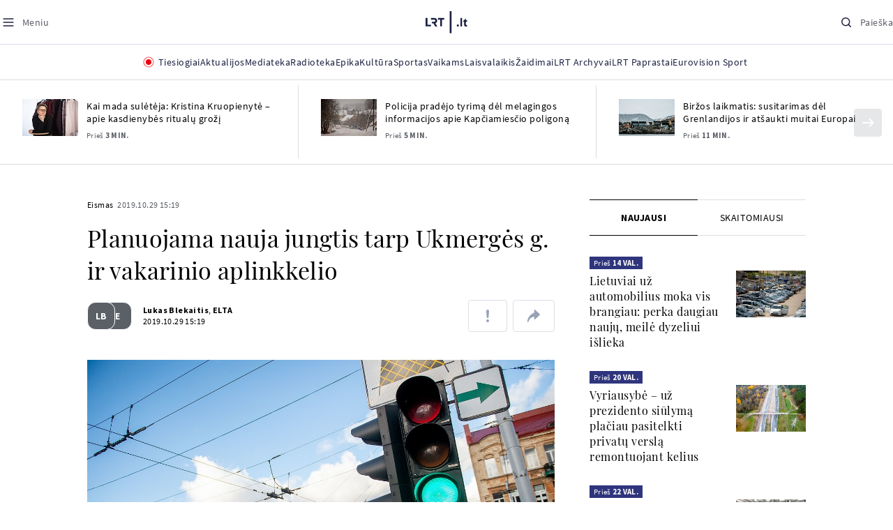

--- FILE ---
content_type: text/html
request_url: https://www.lrt.lt/naujienos/eismas/7/1111300/planuojama-nauja-jungtis-tarp-ukmerges-g-ir-vakarinio-aplinkkelio
body_size: 28403
content:
<!DOCTYPE html>
<html lang="lt">
   <head>
<meta http-equiv="Content-Type" content="text/html; charset=utf-8">
<meta http-equiv="X-UA-Compatible" content="IE=edge">
<meta name="robots" content="max-image-preview:large" />
<meta name="viewport" content="width=device-width, initial-scale=1, maximum-scale=5">

<!-- Favicon Start -->
<link rel="apple-touch-icon" sizes="57x57" href="/images/favicons/apple-touch-icon-57x57.png?v=322">
<link rel="apple-touch-icon" sizes="60x60" href="/images/favicons/apple-touch-icon-60x60.png?v=322">
<link rel="apple-touch-icon" sizes="72x72" href="/images/favicons/apple-touch-icon-72x72.png?v=322">
<link rel="apple-touch-icon" sizes="76x76" href="/images/favicons/apple-touch-icon-76x76.png?v=322">
<link rel="apple-touch-icon" sizes="114x114" href="/images/favicons/apple-touch-icon-114x114.png?v=322">
<link rel="apple-touch-icon" sizes="120x120" href="/images/favicons/apple-touch-icon-120x120.png?v=322">
<link rel="apple-touch-icon" sizes="144x144" href="/images/favicons/apple-touch-icon-144x144.png?v=322">
<link rel="apple-touch-icon" sizes="152x152" href="/images/favicons/apple-touch-icon-152x152.png?v=322">
<link rel="apple-touch-icon" sizes="180x180" href="/images/favicons/apple-touch-icon-180x180.png?v=322">
<link rel="icon" type="image/png" sizes="32x32" href="/images/favicons/favicon-32x32.png?v=322">
<link rel="icon" type="image/png" sizes="192x192" href="/images/favicons/android-chrome-192x192.png?v=322">
<link rel="icon" type="image/png" sizes="16x16" href="/images/favicons/favicon-16x16.png?v=322">
<link rel="icon" type="image/png" sizes="512x512" href="/images/favicons/favicon-512x512.png?v=322">
<link rel="manifest" href="/images/favicons/site.webmanifest?v=322">
<link rel="mask-icon" href="/images/favicons/safari-pinned-tab.svg?v=322" color="#016ca8">
<link rel="shortcut icon" href="/images/favicons/favicon.ico?v=322">
<meta name="msapplication-TileColor" content="#ffffff">
<meta name="msapplication-TileImage" content="/images/favicons/mstile-144x144.png?v=322">
<meta name="msapplication-config" content="/images/favicons/browserconfig.xml?v=322">
<meta name="theme-color" content="#ffffff">
<!-- Favicon End -->
<meta name="apple-itunes-app" content="app-id=999758256, app-argument=https://www.lrt.lt/">
<!-- Google Tag Manager -->
<script data-cookieconsent="ignore">
window.addEventListener('load', function() {
    (function(w,d,s,l,i){w[l]=w[l]||[];w[l].push({'gtm.start':
    new Date().getTime(),event:'gtm.js'});var f=d.getElementsByTagName(s)[0],
    j=d.createElement(s),dl=l!='dataLayer'?'&l='+l:'';j.async=true;j.src=
    'https://www.googletagmanager.com/gtm.js?id='+i+dl;f.parentNode.insertBefore(j,f);
    })(window,document,'script','dataLayer','GTM-NNQ95HK');
});
</script>
<!-- End Google Tag Manager -->

<link rel="preload" href="/js/app.js?v=322" as="script">
<link rel="preload" href="/js/jquery/jquery-3.6.0.min.js" as="script">

<meta name="ROBOTS" content="INDEX"/>
<title>Planuojama nauja jungtis tarp Ukmergės g. ir vakarinio aplinkkelio - LRT</title>
<link href="https://www.lrt.lt/naujienos/eismas/7/1111300/planuojama-nauja-jungtis-tarp-ukmerges-g-ir-vakarinio-aplinkkelio" rel="canonical">
<meta content="id" content="1111300" /><meta content="Vilniuje planuojama nauja jungtis tarp Ukmergės g. ir vakarinio aplinkkelio, skelbia „Verslo žinios“." name="description"/>
<meta itemprop="datePublished" content="2019-10-29T13:19:00Z"/>
<meta property="fb:app_id" content="470743216272990"/>
<meta property="fb:pages" content="128572499128"/>
<meta property="og:site_name" content="lrt.lt"/>
	<meta content="article" property="og:type"/>
<meta content="lt_LT" property="og:locale"/>
<meta content="https://www.lrt.lt/naujienos/eismas/7/1111300/planuojama-nauja-jungtis-tarp-ukmerges-g-ir-vakarinio-aplinkkelio" property="og:url"/>
<meta property="article:published_time" content="2019-10-29T13:19:00Z"/>
<meta property="article:author" content="https://www.facebook.com/lrtlt"/>
<meta content="https://www.facebook.com/lrtlt" property="article:publisher"/>
<meta content="Planuojama nauja jungtis tarp Ukmergės g. ir vakarinio aplinkkelio" property="og:title"/>
<meta property="lrt_authors" content="Lukas Blekaitis,ELTA"/>
<meta property="author" content="Lukas Blekaitis,ELTA"/>
<meta property="lrt_section" content="Eismas,naujienos"/>

<meta content="Vilniuje planuojama nauja jungtis tarp Ukmergės g. ir vakarinio aplinkkelio, skelbia „Verslo žinios“." property="og:description" />
        <meta content="https://www.lrt.lt/img/2019/07/18/474936-358418-1287x836.jpg" property="og:image"/>
        <meta property="og:image:width" content="1287"/>
        <meta property="og:image:height" content="836"/>


		
<script type="application/ld+json">
{
   "description" : "Vilniuje planuojama nauja jungtis tarp Ukmergės g. ir vakarinio aplinkkelio, skelbia „Verslo žinios“.",
   "publisher" : {
      "logo" : {
         "@type" : "ImageObject",
         "url" : "https://www.lrt.lt/images/lrt_lt_logo.jpg"
      },
      "@type" : "NewsMediaOrganization",
      "name" : "lrt.lt"
   },
   "image" : [
      "https://www.lrt.lt/img/2019/07/18/474936-358418-1287x836.jpg",
      "https://www.lrt.lt/img/2019/10/24/537394-45046-1287x836.jpg",
      "https://www.lrt.lt/img/2019/09/18/513537-236176-1287x836.jpg",
      "https://www.lrt.lt/img/2019/08/22/494749-176592-1287x836.jpg"
   ],
   "@type" : "NewsArticle",
   "genre" : "Eismas",
   "@context" : "https://schema.org",
   "author" : [
      {
         "@type" : "Person",
         "url" : "https://www.lrt.lt/author/lukas-blekaitis-596887",
         "name" : "Lukas Blekaitis"
      },
      {
         "name" : "ELTA",
         "@type" : "Person",
         "url" : "https://www.lrt.lt/author/elta-500010"
      }
   ],
   "headline" : "Planuojama nauja jungtis tarp Ukmergės g. ir vakarinio aplinkkelio",
   "mainEntityOfPage" : "https://www.lrt.lt/naujienos/eismas/7/1111300/planuojama-nauja-jungtis-tarp-ukmerges-g-ir-vakarinio-aplinkkelio",
   "thumbnailUrl" : "https://www.lrt.lt/img/2019/07/18/474936-358418-1287x836.jpg",
   "datePublished" : "2019-10-29T13:19:00Z",
   "url" : "https://www.lrt.lt/naujienos/eismas/7/1111300/planuojama-nauja-jungtis-tarp-ukmerges-g-ir-vakarinio-aplinkkelio",
   "keywords" : "Eismas,Ukmergės gatvė,Vilnius"
}
  </script>

<script type="application/ld+json">
{
  "@context": "http://schema.org",
  "@type": "BreadcrumbList",
  "itemListElement": [{
    "@type": "ListItem",
    "position": 1,
    "item": {
	  "@id": "https://www.lrt.lt/",
      "name": "www.lrt.lt"
    }
  },{
    "@type": "ListItem",
    "position": 2,
    "item": {
      "@id": "https://www.lrt.lt/naujienos/eismas/", 
      "name": "Eismas"
    }
  }]
}
</script>
<script type="application/ld+json">
[
   {
      "height" : 836,
      "caption" : "Eismas Vilniuje",
      "contentUrl" : "https://www.lrt.lt/img/2019/07/18/474936-358418-1287x836.jpg",
      "creator" : {
         "name" : "E. Blažio / LRT nuotr.",
         "@type" : "Person"
      },
      "width" : 1287,
      "@context" : "https://schema.org",
      "@type" : "ImageObject"
   },
   {
      "contentUrl" : "https://www.lrt.lt/img/2019/10/24/537394-45046-1287x836.jpg",
      "width" : 1287,
      "creator" : {
         "@type" : "Person",
         "name" : "E. Blažio / LRT nuotr."
      },
      "@context" : "https://schema.org",
      "@type" : "ImageObject",
      "height" : 836,
      "caption" : "Eismas Geležinio Vilko gatvėje"
   },
   {
      "caption" : "Eismas",
      "height" : 836,
      "@context" : "https://schema.org",
      "@type" : "ImageObject",
      "contentUrl" : "https://www.lrt.lt/img/2019/09/18/513537-236176-1287x836.jpg",
      "width" : 1287,
      "creator" : {
         "@type" : "Person",
         "name" : "BNS nuotr."
      }
   },
   {
      "height" : 836,
      "caption" : "Eismas",
      "contentUrl" : "https://www.lrt.lt/img/2019/08/22/494749-176592-1287x836.jpg",
      "width" : 1287,
      "creator" : {
         "name" : "Pranešimo autorių nuotr.",
         "@type" : "Person"
      },
      "@context" : "https://schema.org",
      "@type" : "ImageObject"
   }
]

</script>


<script type="text/javascript">
	if (location && location.host && location.host.match(/lrt\.lt/)) {
			(function(j, c) {
		var s = function(o) {
			var t = document.createElement('script');
			for (var p in o) {t[p] = o[p];};
			return t;
		};
		var p = s({src: j, defer: true, async: true, onload: c});
		var i = document.getElementsByTagName('script')[0];
		i.parentNode.insertBefore(p, i);
	})('//peach-static.ebu.io/peach-collector-1.x.min.js', PeachCollectorLoaded);
	function PeachCollectorLoaded() {
	var _pc = window._pc = new PeachCollector(window);
		var s = location.pathname;
		var article_id = '1111300';
		// only content page
		if(s.split('/').length <= 3) return;
		// only news
		var nl = ['naujienos', 'news-in-english', 'novosti'];
		if(!s.split('/').filter(function(f) {
			return nl.indexOf(f) > -1
		}).length > 0) return;
		// identify language
		var lang = 'lt';
		_pc.init('ltlrt00000000050')
		 .enableTracking()
		 .sendArticleStartEvent(article_id, null, {lang: lang});
		 //.sendPageViewEvent(null, null, null, {lang: lang});
	}
}
</script>
<link type="text/css" rel="stylesheet" href="/css/app.css?v=322">
<style>
    #js-news-list-feed-horizontal div.info-block a  { display:none }
</style>
<script type="text/javascript" src="/js/app.head.js?v=322"></script>

<script async src="https://www.googletagservices.com/tag/js/gpt.js"></script>
<script>
    var googletag = googletag || {};
    googletag.cmd = googletag.cmd || [];
</script>
<script>

 // GPT slots
 var gptAdSlots = [];
 googletag.cmd.push(function() {

   // Define a size mapping object. The first parameter to addSize is
   // a viewport size, while the second is a list of allowed ad sizes.
   var mapping1 = googletag.sizeMapping().
    addSize([0, 0], []).
    addSize([1050, 200], [[1200,250], [1200,150], [1024, 120], [970, 250], [970, 90], [970, 66], [960, 90], [950, 90], [930, 180], [750, 200], [750, 100]]).
    addSize([768, 200], [[750, 200], [750, 100]]).
    addSize([320, 400], [[320, 50], [300, 50]]).
    build(); 
   var mapping2 = googletag.sizeMapping(). 
   // Accepts both common mobile banner formats
   addSize([320, 400], [[300, 250], [320, 50], [300, 50]]). 
   addSize([320, 700], [300, 250]).
    build();
    var mapping3 = googletag.sizeMapping(). 
   // Accepts both common mobile banner formats
   addSize([768, 600], [[300, 600], [300, 250]]). 
    build();

   // Define the GPT slot
   gptAdSlots[0] = googletag.defineSlot('/21713852842/Eismas_1200x250_1', [[1200,250], [1200,150], [1024, 120], [970, 250], [970, 90], [970, 90], [970, 66], [960, 90], [950, 90], [930, 180], [750, 200], [750, 100]], 'd0')
       .defineSizeMapping(mapping1)
       .addService(googletag.pubads());
   gptAdSlots[1] = googletag.defineSlot('/21713852842/Eismas_300x600_1', [[300, 600], [300, 250]], 'd1')
       .defineSizeMapping(mapping3)
       .addService(googletag.pubads());
   gptAdSlots[2] = googletag.defineSlot('/21713852842/Eismas_300x250_text_1', [[300, 250], [320,50], [300,50]], 'd2')
       .defineSizeMapping(mapping2)
       .addService(googletag.pubads());
   gptAdSlots[3] = googletag.defineSlot('/21713852842/Eismas_300x250_text_2', [[300, 250], [320,50], [300,50]], 'd3')
       .defineSizeMapping(mapping2)
       .addService(googletag.pubads());

   // Start ad fetching
   googletag.pubads().collapseEmptyDivs();
   googletag.pubads().enableSingleRequest();
   googletag.enableServices();
 });
</script>

  
<script type="text/javascript">
  if(window !== window.top){
      var parentURL = document.referrer;
      if (parentURL.indexOf('lrt.lt') > 0);           
      else location.replace('https://www2.lrt.lt/iframe1.html');   
  }
</script>
  

      <meta property="lrt_type" content="news_article"/>
<style>
@import "/static/theo/ui-lrt.css?v=322";

@import "/static/theo/ui-lrt-audio.css?v=322";

/* Set other play image */
.theoplayer-skin .vjs-big-play-button:before {
  content: "";
   background: url('/static/theo/svg/Play.svg') no-repeat 0 0;
  background-size: 100%;
  display: block;
}

/* Remove default THEOplayer image */
.theo-big-play-button-svg-container svg {
  display: none !important;
}
</style>
<script type="text/javascript">THEO_global_version = "9.3.0";</script>
<script type="text/javascript" src="/static/js/theo_options.js?v=322"></script>
<script type="text/javascript" src="/static/theo/9.3.0/THEOplayer.js?v=322"></script>
<script type='text/javascript' src='/static/theo/THEOplayerUIHelper.js?v=322'></script>
<script type="text/javascript" src="//imasdk.googleapis.com/js/sdkloader/ima3.js"></script>
<script type="text/javascript" src="//www.gstatic.com/cv/js/sender/v1/cast_sender.js?loadCastFramework=1"></script>
<script type="text/javascript">
      <!--//--><![CDATA[//><!--
      function gemius_player_pending(obj,fun) {obj[fun] = obj[fun] || function() {var x =
      window['gemius_player_data'] = window['gemius_player_data'] || [];
      x[x.length]=[this,fun,arguments];};};
      gemius_player_pending(window,"GemiusPlayer");
      gemius_player_pending(GemiusPlayer.prototype,"newProgram");
      gemius_player_pending(GemiusPlayer.prototype,"newAd");
      gemius_player_pending(GemiusPlayer.prototype,"adEvent");
      gemius_player_pending(GemiusPlayer.prototype,"programEvent");
      (function(d,t) {try {var gt=d.createElement(t),s=d.getElementsByTagName(t)[0],
      l='http'+((location.protocol=='https:')?'s':''); gt.setAttribute('async','async');
      gt.setAttribute('defer','defer'); gt.src=l+'://galt.hit.gemius.pl/gplayer.js';
      s.parentNode.insertBefore(gt,s);} catch (e) {}})(document,'script');
      //--><!]]>
</script>
<script type="text/javascript">
    function initAudioPlayer (el) {
        var myopts = getTHEOOptions();
        myopts.audioOnly = true;
        myopts.mutedAutoplay = 'all';
        return new THEOplayer.Player(el, myopts);
    }
    function initVideoPlayer (el) {
        var myopts = getTHEOOptions();
        myopts.allowNativeFullscreen = true;
        myopts.mutedAutoplay = 'all';
        //mtopts.muted = true;
        var player = new THEOplayer.Player(el, myopts);
        if (typeof(player_muted) != 'undefined' && player_muted) {
            player.muted = true;
        }
        return player; //new THEOplayer.Player(el, myopts);
    }
    function playerGetPosition () {
        return player && player.currentTime ? player.currentTime : 0;
    }

    function playerPause () {
        if (player) { player.pause(); }
    }

    function playerResume () {
        if (player) { player.play(); };
    }

    function playerIsPaused () {
        if (player) { return player.paused; } 
        return true;
    }
</script>

<script type="text/javascript">
const audioPlayer = (containers, playerInstance) => {
  const onPrev = new Event("previousSource");

  const toHHMMSS = function (duration) {
    const secNum = parseInt(duration, 10); // don't forget the second param
    let hours = Math.floor(secNum / 3600);
    let minutes = Math.floor((secNum - hours * 3600) / 60);
    let seconds = secNum - hours * 3600 - minutes * 60;

    if (hours < 10) {
      hours = "0" + hours;
    }
    if (minutes < 10) {
      minutes = "0" + minutes;
    }
    if (seconds < 10) {
      seconds = "0" + seconds;
    }
    if (parseInt(hours, 10) === 0) {
      return `${minutes}:${seconds}`;
    }

    return `${hours}:${minutes}:${seconds}`;
  };

  const hide = (el) => {
    el.style.display = "none";
  };

  const show = (el) => {
    el.style.display = "";
  };

  const renderAudioControl = (instance) => {
    const input = document.createElement("input");
    input.setAttribute("type", "range");
    input.setAttribute("step", "1");
    input.setAttribute("value", instance.volume * 100);
    input.setAttribute("min", "0");
    input.setAttribute("max", "100");

    input.addEventListener("change", ({ target }) => {
      instance.volume = parseInt(target.value, 10) / 100;
    });

    instance.addEventListener("volume", ({ volume }) => {
      input.setAttribute("value", volume);
    });

    instance.addEventListener("mute", ({ mute }) => {
      if (!mute) {
        input.setAttribute("value", instance.volume * 100);
      } else {
        input.setAttribute("value", 0);
      }
    });

    const element = document.createElement("div");
    element.classList.add("audio-player__volume-bar");
    element.appendChild(input);

    element.addEventListener("click", (event) => {
      event.preventDefault();
      event.stopPropagation();
    });

    return element;
  };

  const initSettings = (wrapper) => {
    const container = wrapper.querySelector(
      '[data-player-settings="container"]'
    );

    if (container) {
      const button = wrapper.querySelector('[data-player-settings="button"]');

      document.body.addEventListener(
        "click",
        (event) => {
          if (
            button.classList.contains("active") &&
            !(container.contains(event.target) || event.target === container)
          ) {
            button.classList.remove("active");
          }
        },
        "passive"
      );

      button.addEventListener("click", () => {
        button.classList.toggle("active");
      });

      const groups = container.querySelectorAll(
        '[data-player-settings="group"]'
      );

      groups.forEach((group) => {
        const item = group.querySelector('[data-player-settings="group-item"]');

        if (item) {
          item.addEventListener("click", () => {
            group.classList.add("active");
          });
        }
      });
    }
  };

  const init = (container, playerInstance) => {
    const actions = container.querySelectorAll("[data-player-action]");

    const handleMuteClick = (update) => () => {
      const newState = update ? playerInstance.muted : !playerInstance.muted;

      volumeContainer.setAttribute(
        "data-player-volume",
        newState ? "muted" : "unmuted"
      );
      volumeContainer.blur();

      playerInstance.muted = newState;
    };

    const volumeContainer = container.querySelector("[data-player-volume]");

    volumeContainer.addEventListener("click", handleMuteClick());
    volumeContainer.appendChild(renderAudioControl(playerInstance));

    handleMuteClick(true)();

    initSettings(container);

    const seek = (position) => {
      const seekTo = Math.min(
        Math.max(
          0,
          playerInstance.currentTime + (position === "seek-forward" ? 15 : -15)
        ),
        playerInstance.duration
      );
      if (playerInstance.duration !== playerInstance.currentTime) {
        playerInstance.currentTime = seekTo;
      }
    };

    const updateControls = (event) => {
      if (["play", "pause"].indexOf(event) > -1) {
        actions.forEach((action) => {
          const actionName = action.getAttribute("data-player-action");
          if (actionName === event) {
            hide(action);
          }

          if (
            actionName !== "cast" &&
            actionName !== event &&
            ["play", "pause"].indexOf(event) > -1
          ) {
            show(action);
          }
        });
      }
    };

    let dragStartPosition = null;
    let beforeDragPlayerState = null;

    const onDragStart = (event) => {
      progressItem.classList.add("dragging");
      document.addEventListener("mousemove", onDrag);
      document.addEventListener("mouseup", onDragEnd);

      document.addEventListener("touchmove", onDrag, { passive: false });
      document.addEventListener("touchend", onDragEnd);

      beforeDragPlayerState = playerInstance.paused ? "paused" : "playing";
      dragStartPosition = event.clientX || event.touches[0].clientX;
    };

    const onDrag = (event) => {
      event.preventDefault();
      // calculate the new cursor position:
      const pos1 = event.clientX || event.touches[0].clientX;

      // set the element's new position:
      const position = {};

      const rect = progressItem.parentElement.getBoundingClientRect();

      position.left = Math.max(0, Math.min(rect.width, pos1 - rect.left));

      const percentage = (position.left * 100) / rect.width;

      const diff = Math.abs(dragStartPosition - pos1);

      if (diff > 5) {
        playerInstance.pause();

        progressItem.style.width = `${percentage}%`;

        const progress = (playerInstance.duration / 100) * percentage;
        playerInstance.currentTime = progress;
      }
    };

    const onDragEnd = () => {
      progressItem.classList.remove("dragging");
      document.removeEventListener("mousemove", onDrag);
      document.removeEventListener("mouseup", onDragEnd);

      document.removeEventListener("touchmove", onDrag);
      document.removeEventListener("touchend", onDragEnd);

      if (beforeDragPlayerState !== "paused") {
        playerInstance.play();
      }
      beforeDragPlayerState = null;
      dragStartPosition = null;
    };

    const onBarClick = (event) => {
      const rect = event.target.getBoundingClientRect();
      const x = (event.clientX || event.touches[0].clientX) - rect.left;
      const percentage = Math.min(Math.max((x * 100) / rect.width, 0), 100);
      const progress = (playerInstance.duration / 100) * percentage;
      playerInstance.currentTime = progress;
    };

    const barTime = container.querySelector("[data-player-progress-time]");

    const onBarMouseover = (event) => {
      const rect = event.target.getBoundingClientRect();
      const x = (event.clientX || event.touches[0].clientX) - rect.left;
      const percentages = Math.max(0, Math.min(100, (x * 100) / rect.width));
      const progress = (playerInstance.duration / 100) * percentages;
      barTime.innerHTML = toHHMMSS(progress);
      barTime.style.left = `${Math.min(Math.max(10, x), rect.width - 10)}px`;
    };

    const progressItem = container.querySelector("[data-player-progress]");
    const bufferItems = container.querySelectorAll("[data-player-buffer]");
    const timeItems = container.querySelectorAll("[data-player-time]");

    progressItem.parentElement.addEventListener("click", onBarClick);
    progressItem.parentElement.addEventListener("mousedown", onDragStart);
    progressItem.parentElement.addEventListener("mousemove", onBarMouseover);

    progressItem.parentElement.addEventListener("touchstart", onDragStart);
    progressItem.parentElement.addEventListener("touchmove", onBarMouseover, {
      passive: false,
    });

    const onTimeUpdate = (currentTime, duration) => {
      const progress = (currentTime / duration) * 100;

      progressItem.style.width = `${progress}%`;

      timeItems.forEach((item) => {
        const type = item.getAttribute("data-player-time");

        if (type === "elapsed") {
          item.innerHTML = toHHMMSS(currentTime);
        }
        if (type === "duration") {
          item.innerHTML = toHHMMSS(duration);
        }
      });
    };

    const onBufferChange = (end, duration) => {
      bufferItems.forEach((item) => {
        item.style.width = `${parseInt((end / duration) * 100)}%`;
      });
    };

    const onMeta = (duration) => {
      timeItems.forEach((item) => {
        const type = item.getAttribute("data-player-time");

        if (type === "duration") {
          item.innerHTML = toHHMMSS(duration);
        }
      });
    };

    const onPrevClick = () => {
      if (playerInstance.currentTime < 3) {
        playerInstance.element.dispatchEvent(onPrev);
      }

      playerInstance.currentTime = 0;
    };

    const onNextClick = () => {
      playerInstance.currentTime = playerInstance.duration - 0.05;
    };

    playerInstance.addEventListener("play", () => {
      updateControls("play");
    });

    playerInstance.addEventListener("pause", () => {
      updateControls("pause");
    });

    playerInstance.addEventListener("timeupdate", ({ currentTime }) => {
      if (playerInstance.readyState > 0) {
        onTimeUpdate(currentTime, playerInstance.duration);

        onBufferChange(playerInstance.buffered.end(), playerInstance.duration);
      }
    });

    playerInstance.addEventListener("loadedmetadata", () => {
      onMeta(playerInstance.duration);
    });

    actions.forEach((action) => {
      const actionName = action.getAttribute("data-player-action");

      action.addEventListener("click", () => {
        if (
          playerInstance[actionName] &&
          typeof playerInstance[actionName] === "function"
        ) {
          playerInstance[actionName]();
        }

        if (actionName.indexOf("seek-") > -1) {
          seek(actionName);
        }

        if (actionName === "prev") {
          onPrevClick();
        }

        if (actionName === "next") {
          onNextClick();
        }
        action.blur();
      });
    });
  };

  containers.forEach((container) => {
    init(container, playerInstance);
  });
};

window.audioPlayer = audioPlayer;

function audio_player_div_init(dom_obj) {
          if ($(dom_obj).data("done")) { return; }		
          var $el = $(dom_obj);
          $el.data("done", "1")
             .removeClass("d-none")
          var tmp_id = 'audio' + Math.floor((Math.random() || Math.random()) * 999999999);
          var playerDiv = $el.find('div.audio-player-placeholder-div').attr('id', tmp_id);
          if ($el.data("title")) {
             $('<div class="audio-player__description"/>').html($el.data("title")).insertAfter($el);
          }

            var myTheoOpts = getTHEOOptions();
            myTheoOpts.audioOnly = true;
            myTheoOpts.loop = false;
            myTheoOpts.autoplay = false;
            var player =  new THEOplayer.Player(document.getElementById(tmp_id), myTheoOpts);
            if ($el.data("textspeech")) {
              player.src = $el.data("audiofile");  
            } else {
              player.src = "https://stream-vod.lrt.lt" + $el.data("audiofile") + "/playlist.m3u8";
            }
            player.pause(); 
            if ($el.data("offset")) {
               player.addEventListener('loadeddata', () => {
                  if (!player.ads.playing) {
                        player.currentTime = $el.data("offset")*1;
                  }
               });
//               player.currentTime  = $el.data("offset");
            }
            $el.removeClass('d-none');
            audioPlayer([$el[0]], player);
            if ($el.data("textspeech")) {
              window.playerList.text2speechPlayer = player;
            }
}

</script>
      <script type="text/javascript">
      <!--//--><![CDATA[//><!--
      function gemius_player_pending(obj,fun) {obj[fun] = obj[fun] || function() {var x =
      window['gemius_player_data'] = window['gemius_player_data'] || [];
      x[x.length]=[this,fun,arguments];};};
      gemius_player_pending(window,"GemiusPlayer");
      gemius_player_pending(GemiusPlayer.prototype,"newProgram");
      gemius_player_pending(GemiusPlayer.prototype,"newAd");
      gemius_player_pending(GemiusPlayer.prototype,"adEvent");
      gemius_player_pending(GemiusPlayer.prototype,"programEvent");
      (function(d,t) {try {var gt=d.createElement(t),s=d.getElementsByTagName(t)[0],
      l='http'+((location.protocol=='https:')?'s':''); gt.setAttribute('async','async');
      gt.setAttribute('defer','defer'); gt.src=l+'://galt.hit.gemius.pl/gplayer.js';
      s.parentNode.insertBefore(gt,s);} catch (e) {}})(document,'script');
      //--><!]]>
</script>
      <style>
      div.flourish-credit { display:none !important }
      </style>
   </head>
   <body class="page"><!--googleoff: all-->            


        <script type="text/javascript">window.lrtMenu = {"id":2,"locale":"lt","created_at":"2022-05-08T10:03:25.725Z","updated_at":"2025-09-04T19:01:53.741Z","items":[{"__component":"main-menu.menu-with-tags","id":2,"title":"Aktualijos","tagsGroupTitle":"Atraskite","links":[{"id":3,"title":"Lietuvoje","link":"/naujienos/lietuvoje","newWindow":false},{"id":4,"title":"Sveikata","link":"/naujienos/sveikata","newWindow":false},{"id":8,"title":"Verslas","link":"/naujienos/verslas","newWindow":false},{"id":52,"title":"Verslo pozicija","link":"/naujienos/verslo-pozicija","newWindow":false},{"id":44,"title":"Pasaulyje","link":"/naujienos/pasaulyje","newWindow":false},{"id":50,"title":"Nuomonės","link":"/naujienos/nuomones","newWindow":false},{"id":10,"title":"Eismas","link":"/naujienos/eismas","newWindow":false},{"id":5,"title":"Mokslas ir IT","link":"/naujienos/mokslas-ir-it","newWindow":false},{"id":61,"title":"Švietimas","link":"/naujienos/svietimas","newWindow":false},{"id":6,"title":"LRT Tyrimai","link":"/naujienos/lrt-tyrimai","newWindow":false},{"id":7,"title":"LRT Faktai","link":"/tema/lrt-faktai","newWindow":false},{"id":28,"title":"Tavo LRT","link":"/naujienos/tavo-lrt ","newWindow":false},{"id":46,"title":"Lituanica","link":"/lituanica","newWindow":false},{"id":51,"title":"Pozicija","link":"/naujienos/pozicija","newWindow":false},{"id":47,"title":"LRT English","link":"/en/news-in-english","newWindow":false},{"id":45,"title":"LRT Новости","link":"/ru/novosti","newWindow":false},{"id":48,"title":"LRT Wiadomości","link":"/pl/wiadomosci","newWindow":false},{"id":49,"title":"LRT Новини","link":"/ua/novini","newWindow":false}],"tags":[{"id":3,"title":"Rusijos karas prieš Ukrainą","link":"/tema/rusijos-karas-pries-ukraina","isImportant":true,"newWindow":false},{"id":10,"title":"LRT ieško sprendimų","link":"/tema/lrt-iesko-sprendimu","isImportant":false,"newWindow":false},{"id":11,"title":"LRT girdi","link":"/tema/lrt-girdi","isImportant":false,"newWindow":false},{"id":5,"title":"LRT Trumpai","link":"/tema/lrt-trumpai","isImportant":false,"newWindow":false}]},{"__component":"main-menu.menu-link","id":13,"title":"Mediateka","link":"/mediateka","newWindow":false},{"__component":"main-menu.menu-link","id":14,"title":"Radioteka","link":"/radioteka","newWindow":false},{"__component":"main-menu.menu-link","id":8,"title":"Epika","link":"https://epika.lrt.lt","newWindow":true},{"__component":"main-menu.menu-link","id":11,"title":"Kultūra","link":"/naujienos/kultura","newWindow":false},{"__component":"main-menu.menu-link","id":9,"title":"Sportas","link":"/naujienos/sportas","newWindow":false},{"__component":"main-menu.menu-with-articles","id":8,"title":"Vaikams","articelApiUrl":" /api/search?count=3&term=/vaikams","links":[{"id":39,"title":"Pradžia","link":"/vaikams","newWindow":false},{"id":40,"title":"Filmai","link":"https://epika.lrt.lt/vaikams","newWindow":false},{"id":41,"title":"Vakaro pasaka","link":"/tema/vakaro-pasaka","newWindow":false},{"id":42,"title":"Žaidimai","link":"/tema/zaidimai-vaikams","newWindow":false},{"id":43,"title":"Mokykla","link":"/mediateka/rekomenduojame/mokykla","newWindow":false}],"articles":[{"img_w_h":"1.0","photo_horizontal":0,"is_series":0,"category_img_path_postfix":".jpg","article_has_audiovideo":0,"season_url":"/radioteka/laida/vakaro-pasaka/2025","is_videoteka":1,"n18":0,"photo_count":0,"is_audio":1,"img":"/img/2025/12/11/2263865-470577-{WxH}.jpg","type":7,"article_category_id":0,"img_path_prefix":"/img/2025/12/11/2263865-470577-","rank":1,"photo_horizontal_small":0,"img_path_postfix":".jpg","category_title":"Vakaro pasaka","subtitle":"","item_date":"2025.12.11 20:05","year_interval":8,"main_category_title":"Vakaro pasaka","badges_html":"","id":2772418,"channel":3,"epika_valid_days":"","curr_category_title":"2025","genre_list":[{"id":909,"title":"Pasaka"}],"item_date_iso8601":"2025-12-11T18:05:00Z","is_epika":0,"category_url":"/mediateka/audio/vakaro-pasaka","category_filter":1,"photo_id":2263865,"duration_sec":1490,"age_restriction":"","category_img_path_prefix":"/img/2025/04/01/2032828-433764-","url":"/radioteka/irasas/2000583161/johnny-gruelle-skudurines-onutes-pasakeles-i-dalis","read_count":264,"is_video":0,"title":"Johnny Gruelle. „Skudurinės Onutės pasakėlės“. I dalis","heritage":0,"is_movie":0,"fb_share_count":0},{"is_series":0,"photo_horizontal":0,"img_w_h":"1.0","n18":0,"article_has_audiovideo":0,"category_img_path_postfix":".jpg","season_url":"/radioteka/laida/vakaro-pasaka/2025","is_videoteka":1,"is_audio":1,"photo_count":0,"type":7,"img":"/img/2025/12/10/2262464-259646-{WxH}.jpg","photo_horizontal_small":0,"rank":1,"article_category_id":0,"img_path_prefix":"/img/2025/12/10/2262464-259646-","item_date":"2025.12.10 20:05","category_title":"Vakaro pasaka","img_path_postfix":".jpg","subtitle":"","main_category_title":"Vakaro pasaka","year_interval":8,"channel":3,"id":2771411,"badges_html":"","epika_valid_days":"","category_url":"/mediateka/audio/vakaro-pasaka","is_epika":0,"genre_list":[{"id":909,"title":"Pasaka"}],"curr_category_title":"2025","item_date_iso8601":"2025-12-10T18:05:00Z","duration_sec":787,"photo_id":2262464,"category_filter":1,"age_restriction":"","heritage":0,"title":"Selemonas Paltanavičius. „Žiemos lediniai batai“","url":"/radioteka/irasas/2000582126/selemonas-paltanavicius-ziemos-lediniai-batai","read_count":644,"is_video":0,"category_img_path_prefix":"/img/2025/04/01/2032828-433764-","fb_share_count":0,"is_movie":0},{"type":6,"img":"/img/2025/12/10/2261818-62776-{WxH}.jpg","photo_count":0,"is_audio":0,"category_img_path_postfix":"","article_has_audiovideo":0,"is_videoteka":1,"season_url":"/mediateka/video/paneik/2025","n18":0,"img_w_h":"1.8","is_series":0,"photo_horizontal":1,"badges_html":"","channel":6,"id":2771187,"year_interval":8,"main_category_title":"Paneik","item_date":"2025.12.10 18:00","img_path_postfix":".jpg","category_title":"Paneik","subtitle":"","rank":1,"article_category_id":0,"img_path_prefix":"/img/2025/12/10/2261818-62776-","photo_horizontal_small":0,"category_filter":1,"duration_sec":1185,"photo_id":2261818,"genre_list":"","curr_category_title":"2025","item_date_iso8601":"2025-12-10T16:00:00Z","is_epika":0,"category_url":"/mediateka/video/paneik","epika_valid_days":"","fb_share_count":0,"is_movie":0,"url":"/mediateka/irasas/2000582056/paneik-politikai-privalo-tureti-aukstaji-issilavinima-politika-su-paul-de-miko","read_count":17,"is_video":1,"category_img_path_prefix":"","heritage":0,"title":"„Paneik“: politikai privalo turėti aukštąjį išsilavinimą | Politika su Paul de Miko","age_restriction":""}]},{"__component":"main-menu.menu-with-articles","id":10,"title":"Laisvalaikis","articelApiUrl":"/api/search?page=1&count=3&exact=1&&term=/muzika&order=desc","links":[{"id":60,"title":"Muzika","link":"/naujienos/muzika","newWindow":false},{"id":59,"title":"Laisvalaikis","link":"/naujienos/laisvalaikis","newWindow":false}],"articles":[{"title":"Svečiuose „punktò“","heritage":0,"category_img_path_prefix":"/img/2025/10/03/2201936-328532-","is_video":0,"url":"/radioteka/irasas/2000583163/sveciuose-punkto","read_count":9,"age_restriction":"","is_movie":0,"fb_share_count":0,"is_epika":0,"category_url":"/mediateka/audio/raudonos-rozes-radijas","item_date_iso8601":"2025-12-11T18:00:00Z","genre_list":"","curr_category_title":"2025","epika_valid_days":"","photo_id":2263890,"duration_sec":3600,"category_filter":1,"subtitle":"","img_path_postfix":".jpg","category_title":"Raudonos rožės radijas","item_date":"2025.12.11 20:00","photo_horizontal_small":0,"article_category_id":0,"img_path_prefix":"/img/2025/12/11/2263890-540357-","rank":1,"id":2772424,"channel":5,"badges_html":"","main_category_title":"Raudonos rožės radijas","year_interval":8,"n18":0,"season_url":"/radioteka/laida/raudonos-rozes-radijas/2025","is_videoteka":1,"article_has_audiovideo":0,"category_img_path_postfix":".jpg","photo_horizontal":0,"is_series":0,"img_w_h":"1.0","img":"/img/2025/12/11/2263890-540357-{WxH}.jpg","type":7,"is_audio":1,"photo_count":0},{"category_title":"Vakaras: kūrybos, jubiliejinis, minėjimo,šventinis","img_path_postfix":".jpg","subtitle":"","item_date":"2025.12.11 19:02","photo_horizontal_small":0,"article_category_id":0,"img_path_prefix":"/img/2025/12/11/2262990-524286-","rank":1,"channel":0,"id":2757157,"badges_html":"","main_category_title":"Vakaras: kūrybos, jubiliejinis, minėjimo,šventinis","year_interval":8,"n18":0,"category_img_path_postfix":"","article_has_audiovideo":0,"is_videoteka":1,"season_url":"/mediateka/video/vakaras-kurybos-jubiliejinis-minejimo-sventinis/2025","photo_horizontal":1,"is_series":0,"img_w_h":"1.8","img":"/img/2025/12/11/2262990-524286-{WxH}.jpg","type":6,"is_audio":0,"photo_count":0,"title":"85 plius... Juozas Budraitis","heritage":0,"category_img_path_prefix":"","read_count":67,"url":"/mediateka/irasas/2000568052/85-plius-juozas-budraitis","is_video":1,"age_restriction":"","is_movie":0,"fb_share_count":0,"category_url":"/mediateka/video/vakaras-kurybos-jubiliejinis-minejimo-sventinis","is_epika":0,"curr_category_title":"2025","genre_list":"","item_date_iso8601":"2025-12-11T17:02:00Z","epika_valid_days":"","photo_id":2262990,"duration_sec":5087,"category_filter":1},{"season_url":"/radioteka/laida/klasikos-koncertu-sale/2025","is_videoteka":1,"category_img_path_postfix":".jpg","article_has_audiovideo":0,"n18":0,"img_w_h":"1.0","is_series":0,"photo_horizontal":0,"type":7,"img":"/img/2025/12/11/2263862-241330-{WxH}.jpg","photo_count":0,"is_audio":1,"item_date":"2025.12.11 19:00","subtitle":"","img_path_postfix":".jpg","category_title":"Klasikos koncertų salė","rank":1,"img_path_prefix":"/img/2025/12/11/2263862-241330-","article_category_id":0,"photo_horizontal_small":0,"badges_html":"","channel":4,"id":2772420,"year_interval":8,"main_category_title":"Klasikos koncertų salė","item_date_iso8601":"2025-12-11T17:00:00Z","curr_category_title":"2025","genre_list":[{"title":"Klasikinė muzika","id":969},{"id":262,"title":"Koncertas/Gyvas pasirodymas"}],"category_url":"/mediateka/audio/klasikos-koncertu-sale","is_epika":0,"epika_valid_days":"","category_filter":1,"duration_sec":5694,"photo_id":2263862,"is_video":0,"read_count":3,"url":"/radioteka/irasas/2000583162/cecile-mclorin-salvant-leverkuzeno-dziazo-dienose","category_img_path_prefix":"/img/2025/04/01/2033098-101757-","heritage":0,"title":"Cécile McLorin Salvant Lėverkuzeno džiazo dienose","age_restriction":"","fb_share_count":0,"is_movie":0}]},{"__component":"main-menu.menu-link","id":16,"title":"Mano kraštas","link":"/mano-krastas","newWindow":false},{"__component":"main-menu.menu-link","id":15,"title":"LRT Archyvai","link":"https://archyvai.lrt.lt/paveldas","newWindow":false},{"__component":"main-menu.menu-link","id":111,"title":"LRT Paprastai","link":"/naujienos/lrt-paprastai","newWindow":false},{"__component":"main-menu.menu-link","id":112,"title":"Eurovision Sport","link":"/projektai/eurovision-sport","newWindow":false}],"localizations":[{"id":1,"locale":null},{"id":3,"locale":"ru"},{"id":4,"locale":"en"}]};</script>
    
    
    
    
<header class="the-header sticky-header" id="the-header">
<script src="/static/menu/burger-menu-js-data.js"></script>
<div class="the-header__top">
          <div class="the-header__left">
              <button aria-label="Meniu" class="the-header__button the-header__button--menu btn btn--reset js-menu-block-button" type="button">
                  <svg class="svg-icon svg-icon--menu " width="20" height="20" viewBox="0 0 20 20" fill="none" xmlns="http://www.w3.org/2000/svg">
          <path d="M3.125 10H16.875" stroke="#1D2142" stroke-width="1.5" stroke-linecap="round" stroke-linejoin="round"></path>
          <path d="M3.125 5H16.875" stroke="#1D2142" stroke-width="1.5" stroke-linecap="round" stroke-linejoin="round"></path>
          <path d="M3.125 15H16.875" stroke="#1D2142" stroke-width="1.5" stroke-linecap="round" stroke-linejoin="round"></path>
        </svg>
        <svg class="svg-icon svg-icon--close " width="20" height="20" viewBox="0 0 20 20" fill="none" xmlns="http://www.w3.org/2000/svg">
          <path d="M15.625 4.375L4.375 15.625" stroke="#1D2142" stroke-width="1.5" stroke-linecap="round" stroke-linejoin="round"></path>
          <path d="M15.625 15.625L4.375 4.375" stroke="#1D2142" stroke-width="1.5" stroke-linecap="round" stroke-linejoin="round"></path>
        </svg>
                  <span class="the-header__button-text text-capitalize">Meniu</span>
              </button>
          </div>

          <div class="the-header__center">
              <a class="logo " title="LRT.LT" aria-label="LRT.LT" href="/">
                                                     
                    <svg class="svg-logo svg-logo--lrt " width="60" height="32" viewBox="0 0 60 32" fill="none" xmlns="http://www.w3.org/2000/svg">
    <path fill-rule="evenodd" clip-rule="evenodd" d="M14.0715 17.2556C15.9161 16.7523 16.6021 15.0388 16.6021 13.6811C16.6021 11.3264 15.0036 9.74512 12.6242 9.74512H7.76465V12.1297H12.259C13.2551 12.1297 13.9248 12.7614 13.9248 13.6811C13.9248 14.6008 13.2551 15.2184 12.259 15.2184H8.92695V17.6017H11.4024L13.6872 21.8752H16.703L14.0715 17.2556Z" fill="#1C2142"></path>
    <path fill-rule="evenodd" clip-rule="evenodd" d="M17.7705 9.74463V12.1255H20.925V21.8705H23.5512V12.1255H26.704V9.74463H17.7705Z" fill="#1C2142"></path>
    <path fill-rule="evenodd" clip-rule="evenodd" d="M2.625 19.4893V9.74512H0V21.8706H7.76311V19.4893H2.625Z" fill="#1C2142"></path>
    <path fill-rule="evenodd" clip-rule="evenodd" d="M46.2386 19.0039C45.4314 19.0039 44.7495 19.7067 44.7495 20.5378C44.7495 21.3694 45.4314 22.0718 46.2386 22.0718C47.0457 22.0718 47.7276 21.3694 47.7276 20.5378C47.7276 19.7067 47.0457 19.0039 46.2386 19.0039Z" fill="#1C2142"></path>
    <path fill-rule="evenodd" clip-rule="evenodd" d="M49.9517 21.8748H52.3209V9.75928H49.9517V21.8748Z" fill="#1C2142"></path>
    <path fill-rule="evenodd" clip-rule="evenodd" d="M59.2236 19.5728L59.1263 19.6729C59.0184 19.7847 58.7241 19.8999 58.4184 19.8999C58.0025 19.8999 57.7341 19.5591 57.7341 19.0329V15.2096H59.4376V13.056H57.7341V10.6909H57.4726L53.9565 14.1536V15.2096H55.3471V19.6418C55.3471 21.2202 56.222 22.0896 57.8095 22.0896C58.8611 22.0896 59.4218 21.7762 59.7068 21.5131L59.7441 21.4787L59.2236 19.5728Z" fill="#1C2142"></path>
    <path fill-rule="evenodd" clip-rule="evenodd" d="M34.584 31.6222H37.2102V0H34.584V31.6222Z" fill="#1C2142"></path>
</svg>

                
            


                </a>

          </div>

          <div class="the-header__right">
              <button aria-label="Paieška" class="the-header__button the-header__button--search btn btn--reset js-quick-search" type="button">
                  <svg class="svg-icon svg-icon--search " width="20" height="20" viewBox="0 0 20 20" fill="none" xmlns="http://www.w3.org/2000/svg">
            <path d="M9.21887 14.6877C12.2392 14.6877 14.6877 12.2392 14.6877 9.21887C14.6877 6.1985 12.2392 3.75 9.21887 3.75C6.1985 3.75 3.75 6.1985 3.75 9.21887C3.75 12.2392 6.1985 14.6877 9.21887 14.6877Z" stroke="#1D2142" stroke-width="1.5" stroke-linecap="round" stroke-linejoin="round"></path>
            <path d="M13.0869 13.0857L16.251 16.2498" stroke="#1D2142" stroke-width="1.5" stroke-linecap="round" stroke-linejoin="round"></path>
          </svg>
          <svg class="svg-icon svg-icon--close " width="20" height="20" viewBox="0 0 20 20" fill="none" xmlns="http://www.w3.org/2000/svg">
            <path d="M15.625 4.375L4.375 15.625" stroke="#1D2142" stroke-width="1.5" stroke-linecap="round" stroke-linejoin="round"></path>
            <path d="M15.625 15.625L4.375 4.375" stroke="#1D2142" stroke-width="1.5" stroke-linecap="round" stroke-linejoin="round"></path>
          </svg>
                  <span class="the-header__button-text text-capitalize">Paieška</span>
              </button>
          </div>
      </div>
    <div class="the-header__menu"><div class="container">
<div id="js-live-channel-list-block-trigger">
          <button class="the-header__main-menu-link" type="button">
            <div class="live-icon live-icon--xs">
  <span class="live-icon__ring"></span>
  <span class="live-icon__circle"></span>
</div>

            <span class="ml-10">Tiesiogiai</span>
          </button>
        </div>
    <div class="the-header__main-menu-item js-main-menu-item" data-index="0">
        <button class="the-header__main-menu-link " type="button">            <span>Aktualijos</span>
</button>    </div>
    <div class="the-header__main-menu-item js-main-menu-item">
        <a href="/mediateka" class="the-header__main-menu-link " title="Mediateka" target="_self">
                    <span>Mediateka</span>
        </a>
    </div>
    <div class="the-header__main-menu-item js-main-menu-item">
        <a href="/radioteka" class="the-header__main-menu-link " title="Radioteka" target="_self">
                    <span>Radioteka</span>
        </a>
    </div>
    <div class="the-header__main-menu-item js-main-menu-item">
        <a href="https://epika.lrt.lt/" class="the-header__main-menu-link " title="Epika" target="_blank">
                    <span>Epika</span>
        </a>
    </div>
    <div class="the-header__main-menu-item js-main-menu-item">
        <a href="/naujienos/kultura" class="the-header__main-menu-link " title="Kultūra" target="_self">
                    <span>Kultūra</span>
        </a>
    </div>
    <div class="the-header__main-menu-item js-main-menu-item">
        <a href="https://www.lrt.lt/naujienos/sportas" class="the-header__main-menu-link " title="Sportas" target="_self">
                    <span>Sportas</span>
        </a>
    </div>
    <div class="the-header__main-menu-item js-main-menu-item" data-index="6">
        <button class="the-header__main-menu-link " type="button">            <span>Vaikams</span>
</button>    </div>
    <div class="the-header__main-menu-item js-main-menu-item" data-index="7">
        <button class="the-header__main-menu-link " type="button">            <span>Laisvalaikis</span>
</button>    </div>
    <div class="the-header__main-menu-item js-main-menu-item">
        <a href="https://www.lrt.lt/zaidimai" class="the-header__main-menu-link " title="Žaidimai" target="_self">
                    <span>Žaidimai</span>
        </a>
    </div>
    <div class="the-header__main-menu-item js-main-menu-item">
        <a href="https://archyvai.lrt.lt/paveldas" class="the-header__main-menu-link " title="LRT Archyvai" target="_self">
                    <span>LRT Archyvai</span>
        </a>
    </div>
    <div class="the-header__main-menu-item js-main-menu-item">
        <a href="/naujienos/lrt-paprastai" class="the-header__main-menu-link " title="LRT Paprastai" target="_self">
                    <span>LRT Paprastai</span>
        </a>
    </div>
    <div class="the-header__main-menu-item js-main-menu-item">
        <a href="https://www.lrt.lt/projektai/eurovision-sport" class="the-header__main-menu-link " title="Eurovision Sport" target="_blank">
                    <span>Eurovision Sport</span>
        </a>
    </div>
 
</div></div> 
 



  </header>
    
            <div id="fb-root"></div>
<!-- Google Tag Manager (noscript) -->
<noscript><iframe src="https://www.googletagmanager.com/ns.html?id=GTM-NNQ95HK"
height="0" width="0" style="display:none;visibility:hidden" title="GTM"></iframe></noscript>
<!-- End Google Tag Manager (noscript) -->

<script type='text/javascript'>
    (function() {
        /** CONFIGURATION START **/
        var _sf_async_config = window._sf_async_config = (window._sf_async_config || {});

        _sf_async_config.uid = 65978; 
        _sf_async_config.domain = 'lrt.lt'; 
        _sf_async_config.flickerControl = false;
        _sf_async_config.useCanonical = true;
        _sf_async_config.useCanonicalDomain = true;
        
        if (document.head && document.head.querySelector) {
            if ( document.head.querySelector('[property="lrt_authors"]') ){
              _sf_async_config.authors = document.head.querySelector('[property="lrt_authors"]').content;
            }
            if ( document.head.querySelector('[property="lrt_section"]') ){
              _sf_async_config.sections = document.head.querySelector('[property="lrt_section"]').content;
            }
            if ( document.head.querySelector('[property="lrt_type"]') ){
              _sf_async_config.type = document.head.querySelector('[property="lrt_type"]').content;
            }
        }
        /** CONFIGURATION END **/
function loadChartbeat_mab() {
            var e = document.createElement('script');
            var n = document.getElementsByTagName('script')[0];
            e.type = 'text/javascript';
            e.async = true;
            e.src = '//static.chartbeat.com/js/chartbeat_mab.js';
            n.parentNode.insertBefore(e, n);
        }


        
        function loadChartbeat() {
            var e = document.createElement('script');
            var n = document.getElementsByTagName('script')[0];
            e.type = 'text/javascript';
            e.async = true;
            e.src = '//static.chartbeat.com/js/chartbeat.js';
            n.parentNode.insertBefore(e, n);
        }
        loadChartbeat();
        if (typeof(loadChartbeat_mab) === 'function') {
            loadChartbeat_mab();
        }
     })();
</script>


<script>
  window.fbAsyncInit = function() {
    FB.init({
      appId      : '470743216272990',
      xfbml      : true,
      version    : 'v11.0'
    });
    FB.AppEvents.logPageView();
  };

  (function(d, s, id){
     var js, fjs = d.getElementsByTagName(s)[0];
     if (d.getElementById(id)) {return;}
     js = d.createElement(s); js.id = id;
     js.src = "https://connect.facebook.net/lt_LT/sdk.js";
     fjs.parentNode.insertBefore(js, fjs);
   }(document, 'script', 'facebook-jssdk'));
</script>

  
      <main class="page__content container" id="page-content">
<!--googleoff: all-->
            <script type="text/javascript">
               window.lrtPhotoGallery = {
   "1111300" : {
      "images" : [
         {
            "url" : "/img/2019/07/18/474936-358418-1287x836.jpg",
            "id" : 474936,
            "height" : 836,
            "caption" : "Eismas Vilniuje",
            "author" : "E. Blažio / LRT nuotr.",
            "thumb" : "/img/2019/07/18/474936-358418-150x84.jpg",
            "width" : 1287
         },
         {
            "author" : "E. Blažio / LRT nuotr.",
            "thumb" : "/img/2019/10/24/537394-45046-150x84.jpg",
            "width" : 1287,
            "url" : "/img/2019/10/24/537394-45046-1287x836.jpg",
            "id" : 537394,
            "caption" : "Eismas Geležinio Vilko gatvėje",
            "height" : 836
         },
         {
            "url" : "/img/2019/09/18/513537-236176-1287x836.jpg",
            "id" : 513537,
            "caption" : "Eismas",
            "height" : 836,
            "author" : "BNS nuotr.",
            "thumb" : "/img/2019/09/18/513537-236176-150x84.jpg",
            "width" : 1287
         },
         {
            "id" : 494749,
            "url" : "/img/2019/08/22/494749-176592-1287x836.jpg",
            "height" : 836,
            "caption" : "Eismas",
            "author" : "Pranešimo autorių nuotr.",
            "width" : 1287,
            "thumb" : "/img/2019/08/22/494749-176592-150x84.jpg"
         }
      ],
      "title" : "Planuojama nauja jungtis tarp Ukmergės g. ir vakarinio aplinkkelio"
   }
}
;
            </script>
                      <!--googleoff: all-->
<section class="section section--full-width news-feed-horizontal">

    <div class="section__body ">
        <h2 class="section__title container my-20 sr-only">Naujienų srautas</h2>
        <div class="swipe-news-list swipe-news-list--sm swipe-news-list--auto swipe-news-list--full-width">
            <div class="swipe-news-list__container px-4 px-md-0">
                <div class="news-list news-list--feed-horizontal">
                    <div class="row row--md" id="js-news-list-feed-horizontal">
                            <div class="col">
                                <div class="news">
                                    <div class="media-block">
                                        <div class="media-block__container ">
                                            <div class="media-block__wrapper ">
<img class="media-block__image js-lazy lazy-load" src="/images/pxl.gif"  alt="Dizainerė Kristina Kruopienytė"  title="Dizainerė Kristina Kruopienytė" data-src="/img/2026/01/22/2294612-694308-150x84.jpg"/>    
                                            </div>
                                            <a tabindex="-1" class="media-block__link" href="/naujienos/laisvalaikis/13/2814093/kai-mada-suleteja-kristina-kruopienyte-apie-kasdienybes-ritualu-grozi" aria-label="Kai mada sulėtėja: Kristina Kruopienytė – apie kasdienybės ritualų grožį" title="Kai mada sulėtėja: Kristina Kruopienytė – apie kasdienybės ritualų grožį"></a>
                                        </div>
                                    </div>
<div class="news__content">
         <div class="info-block ">

            <a class="info-block__link" href="/naujienos/laisvalaikis" title="Laisvalaikis">Laisvalaikis</a>
   <span class="info-block__time-before" title="2026.01.22 09:59">
Prieš
   <strong>3 min.  </strong>
   </span>

      </div>
   <h3 class="news__title"><a href="/naujienos/laisvalaikis/13/2814093/kai-mada-suleteja-kristina-kruopienyte-apie-kasdienybes-ritualu-grozi" title="Kai mada sulėtėja: Kristina Kruopienytė – apie kasdienybės ritualų grožį">Kai mada sulėtėja: Kristina Kruopienytė – apie kasdienybės ritualų grožį</a></h3>
</div>
                                </div>
                            </div>
                            <div class="col">
                                <div class="news">
                                    <div class="media-block">
                                        <div class="media-block__container ">
                                            <div class="media-block__wrapper ">
<img class="media-block__image js-lazy lazy-load" src="/images/pxl.gif"  alt="Kapčiamiestis"  title="Kapčiamiestis" data-src="/img/2026/01/15/2289426-935643-150x84.jpg"/>    
                                            </div>
                                            <a tabindex="-1" class="media-block__link" href="/naujienos/lietuvoje/2/2814096/policija-pradejo-tyrima-del-melagingos-informacijos-apie-kapciamiescio-poligona" aria-label="Policija pradėjo tyrimą dėl melagingos informacijos apie Kapčiamiesčio poligoną" title="Policija pradėjo tyrimą dėl melagingos informacijos apie Kapčiamiesčio poligoną"></a>
                                        </div>
                                    </div>
<div class="news__content">
         <div class="info-block ">

            <a class="info-block__link" href="/naujienos/lietuvoje" title="Lietuvoje">Lietuvoje</a>
   <span class="info-block__time-before" title="2026.01.22 09:57">
Prieš
   <strong>5 min.  </strong>
   </span>

      </div>
   <h3 class="news__title"><a href="/naujienos/lietuvoje/2/2814096/policija-pradejo-tyrima-del-melagingos-informacijos-apie-kapciamiescio-poligona" title="Policija pradėjo tyrimą dėl melagingos informacijos apie Kapčiamiesčio poligoną">Policija pradėjo tyrimą dėl melagingos informacijos apie Kapčiamiesčio poligoną</a></h3>
</div>
                                </div>
                            </div>
                            <div class="col">
                                <div class="news">
                                    <div class="media-block">
                                        <div class="media-block__container ">
                                            <div class="media-block__wrapper ">
<img class="media-block__image js-lazy lazy-load" src="/images/pxl.gif"  alt="Grenlandija"  title="Grenlandija" data-src="/img/2025/03/07/2012232-431646-150x84.jpg"/>    
                                            </div>
                                            <a tabindex="-1" class="media-block__link" href="/naujienos/verslas/4/2814091/birzos-laikmatis-susitarimas-del-grenlandijos-ir-atsaukti-muitai-europai" aria-label="Biržos laikmatis: susitarimas dėl Grenlandijos ir atšaukti muitai Europai" title="Biržos laikmatis: susitarimas dėl Grenlandijos ir atšaukti muitai Europai"></a>
                                        </div>
                                    </div>
<div class="news__content">
         <div class="info-block ">

            <a class="info-block__link" href="/naujienos/verslas" title="Verslas">Verslas</a>
   <span class="info-block__time-before" title="2026.01.22 09:51">
Prieš
   <strong>11 min.  </strong>
   </span>

      </div>
   <h3 class="news__title"><a href="/naujienos/verslas/4/2814091/birzos-laikmatis-susitarimas-del-grenlandijos-ir-atsaukti-muitai-europai" title="Biržos laikmatis: susitarimas dėl Grenlandijos ir atšaukti muitai Europai">Biržos laikmatis: susitarimas dėl Grenlandijos ir atšaukti muitai Europai</a></h3>
</div>
                                </div>
                            </div>
                            <div class="col">
                                <div class="news">
                                    <div class="media-block">
                                        <div class="media-block__container ">
                                            <div class="media-block__wrapper ">
<img class="media-block__image js-lazy lazy-load" src="/images/pxl.gif"  alt="Kornelijus Platelis "  title="Kornelijus Platelis " data-src="/img/2019/10/03/523536-963289-150x84.jpg"/>    
                                            </div>
                                            <a tabindex="-1" class="media-block__link" href="/naujienos/kultura/12/2814083/rasytojui-nacionalines-premijos-laureatui-kornelijui-plateliui-75-eri" aria-label="Rašytojui, Nacionalinės premijos laureatui Kornelijui Plateliui – 75-eri" title="Rašytojui, Nacionalinės premijos laureatui Kornelijui Plateliui – 75-eri"></a>
                                        </div>
                                    </div>
<div class="news__content">
         <div class="info-block ">

            <a class="info-block__link" href="/naujienos/kultura" title="Kultūra">Kultūra</a>
   <span class="info-block__time-before" title="2026.01.22 09:47">
Prieš
   <strong>15 min.  </strong>
   </span>

      </div>
   <h3 class="news__title"><a href="/naujienos/kultura/12/2814083/rasytojui-nacionalines-premijos-laureatui-kornelijui-plateliui-75-eri" title="Rašytojui, Nacionalinės premijos laureatui Kornelijui Plateliui – 75-eri">Rašytojui, Nacionalinės premijos laureatui Kornelijui Plateliui – 75-eri</a></h3>
</div>
                                </div>
                            </div>
                            <div class="col">
                                <div class="news">
                                    <div class="media-block">
                                        <div class="media-block__container ">
                                            <div class="media-block__wrapper ">
<img class="media-block__image js-lazy lazy-load" src="/images/pxl.gif"  alt="Elena Leontjeva"  title="Elena Leontjeva" data-src="/img/2024/12/12/1942142-722436-150x84.jpg"/>    
                                            </div>
                                            <a tabindex="-1" class="media-block__link" href="/naujienos/nuomones/3/2814088/elena-leontjeva-atidare-langa-iseiti-leiskime-kvepuoti-ir-tiems-kas-lieka" aria-label="Elena Leontjeva. Atidarę langą išeiti, leiskime kvėpuoti ir tiems, kas lieka" title="Elena Leontjeva. Atidarę langą išeiti, leiskime kvėpuoti ir tiems, kas lieka"></a>
                                        </div>
                                    </div>
<div class="news__content">
         <div class="info-block ">

            <a class="info-block__link" href="/naujienos/nuomones" title="Nuomonės">Nuomonės</a>
   <span class="info-block__time-before" title="2026.01.22 09:46">
Prieš
   <strong>16 min.  </strong>
   </span>

      </div>
   <h3 class="news__title"><a href="/naujienos/nuomones/3/2814088/elena-leontjeva-atidare-langa-iseiti-leiskime-kvepuoti-ir-tiems-kas-lieka" title="Elena Leontjeva. Atidarę langą išeiti, leiskime kvėpuoti ir tiems, kas lieka">Elena Leontjeva. Atidarę langą išeiti, leiskime kvėpuoti ir tiems, kas lieka</a></h3>
</div>
                                </div>
                            </div>
                            <div class="col">
                                <div class="news">
                                    <div class="media-block">
                                        <div class="media-block__container ">
                                            <div class="media-block__wrapper ">
<img class="media-block__image js-lazy lazy-load" src="/images/pxl.gif"  alt="Japonija sustabdė didžiausios pasaulyje atominės elektrinės pakartotinį paleidimą"  title="Japonija sustabdė didžiausios pasaulyje atominės elektrinės pakartotinį paleidimą" data-src="/img/2026/01/22/2294608-672195-150x84.jpg"/>    
                                            </div>
                                            <a tabindex="-1" class="media-block__link" href="/naujienos/verslas/4/2814087/japonija-sustabde-didziausios-pasaulyje-atomines-elektrines-pakartotini-paleidima" aria-label="Japonija sustabdė didžiausios pasaulyje atominės elektrinės pakartotinį paleidimą" title="Japonija sustabdė didžiausios pasaulyje atominės elektrinės pakartotinį paleidimą"></a>
                                        </div>
                                    </div>
<div class="news__content">
         <div class="info-block ">

            <a class="info-block__link" href="/naujienos/verslas" title="Verslas">Verslas</a>
   <span class="info-block__time-before" title="2026.01.22 09:46">
Prieš
   <strong>16 min.  </strong>
   </span>

      </div>
   <h3 class="news__title"><a href="/naujienos/verslas/4/2814087/japonija-sustabde-didziausios-pasaulyje-atomines-elektrines-pakartotini-paleidima" title="Japonija sustabdė didžiausios pasaulyje atominės elektrinės pakartotinį paleidimą">Japonija sustabdė didžiausios pasaulyje atominės elektrinės pakartotinį paleidimą</a></h3>
</div>
                                </div>
                            </div>
                            <div class="col">
                                <div class="news">
                                    <div class="media-block">
                                        <div class="media-block__container ">
                                            <div class="media-block__wrapper ">
<img class="media-block__image js-lazy lazy-load" src="/images/pxl.gif"  alt="Kontrabandiniai balionai. Asociatyvi nuotr."  title="Kontrabandiniai balionai. Asociatyvi nuotr." data-src="/img/2026/01/06/2281639-421839-150x84.jpg"/>    
                                            </div>
                                            <a tabindex="-1" class="media-block__link" href="/naujienos/pasaulyje/6/2814086/lenkija-del-kontrabandiniu-balionu-issikviete-baltarusijos-reikalu-patiketini" aria-label="Lenkija dėl kontrabandinių balionų išsikvietė Baltarusijos reikalų patikėtinį" title="Lenkija dėl kontrabandinių balionų išsikvietė Baltarusijos reikalų patikėtinį"></a>
                                        </div>
                                    </div>
<div class="news__content">
         <div class="info-block ">

            <a class="info-block__link" href="/naujienos/pasaulyje" title="Pasaulyje">Pasaulyje</a>
   <span class="info-block__time-before" title="2026.01.22 09:44">
Prieš
   <strong>18 min.  </strong>
   </span>

      </div>
   <h3 class="news__title"><a href="/naujienos/pasaulyje/6/2814086/lenkija-del-kontrabandiniu-balionu-issikviete-baltarusijos-reikalu-patiketini" title="Lenkija dėl kontrabandinių balionų išsikvietė Baltarusijos reikalų patikėtinį">Lenkija dėl kontrabandinių balionų išsikvietė Baltarusijos reikalų patikėtinį</a></h3>
</div>
                                </div>
                            </div>
                            <div class="col">
                                <div class="news">
                                    <div class="media-block">
                                        <div class="media-block__container ">
                                            <div class="media-block__wrapper ">
<img class="media-block__image js-lazy lazy-load" src="/images/pxl.gif"  alt="Tautvydas Sabonis"  title="Tautvydas Sabonis" data-src="/img/2024/12/05/1937489-641608-150x84.jpg"/>    
                                            </div>
                                            <a tabindex="-1" class="media-block__link" href="/naujienos/sportas/10/2814078/dramatiska-nesekme-saboniui-su-lions-neleido-patekti-i-europos-taures-atkrintamasias" aria-label="Dramatiška nesėkmė Saboniui su „Lions“ neleido patekti į Europos taurės atkrintamąsias" title="Dramatiška nesėkmė Saboniui su „Lions“ neleido patekti į Europos taurės atkrintamąsias"></a>
                                        </div>
                                    </div>
<div class="news__content">
         <div class="info-block ">

            <a class="info-block__link" href="/naujienos/sportas" title="Sportas">Sportas</a>
   <span class="info-block__time-before" title="2026.01.22 09:41">
Prieš
   <strong>21 min.  </strong>
   </span>

      </div>
   <h3 class="news__title"><a href="/naujienos/sportas/10/2814078/dramatiska-nesekme-saboniui-su-lions-neleido-patekti-i-europos-taures-atkrintamasias" title="Dramatiška nesėkmė Saboniui su „Lions“ neleido patekti į Europos taurės atkrintamąsias">Dramatiška nesėkmė Saboniui su „Lions“ neleido patekti į Europos taurės atkrintamąsias</a></h3>
</div>
                                </div>
                            </div>
                            <div class="col">
                                <div class="news">
                                    <div class="media-block">
                                        <div class="media-block__container ">
                                            <div class="media-block__wrapper ">
<img class="media-block__image js-lazy lazy-load" src="/images/pxl.gif"  alt="Benediktas Vanagas"  title="Benediktas Vanagas" data-src="/img/2026/01/10/2285506-104542-150x84.jpg"/>    
                                            </div>
                                            <a tabindex="-1" class="media-block__link" href="/naujienos/verslas/4/2814082/del-galimo-kreditinio-sukciavimo-teisiamas-vanagas-praso-panaikinti-kardomaja-priemone" aria-label="Dėl galimo kreditinio sukčiavimo teisiamas Vanagas prašo panaikinti kardomąją priemonę" title="Dėl galimo kreditinio sukčiavimo teisiamas Vanagas prašo panaikinti kardomąją priemonę"></a>
                                        </div>
                                    </div>
<div class="news__content">
         <div class="info-block ">

            <a class="info-block__link" href="/naujienos/verslas" title="Verslas">Verslas</a>
   <span class="info-block__time-before" title="2026.01.22 09:31">
Prieš
   <strong>31 min.  </strong>
   </span>

      </div>
   <h3 class="news__title"><a href="/naujienos/verslas/4/2814082/del-galimo-kreditinio-sukciavimo-teisiamas-vanagas-praso-panaikinti-kardomaja-priemone" title="Dėl galimo kreditinio sukčiavimo teisiamas Vanagas prašo panaikinti kardomąją priemonę">Dėl galimo kreditinio sukčiavimo teisiamas Vanagas prašo panaikinti kardomąją priemonę</a></h3>
</div>
                                </div>
                            </div>
                            <div class="col">
                                <div class="news">
                                    <div class="media-block">
                                        <div class="media-block__container ">
                                            <div class="media-block__wrapper ">
<img class="media-block__image js-lazy lazy-load" src="/images/pxl.gif"  alt="Pyktis, smurtas"  title="Pyktis, smurtas" data-src="/img/2025/02/19/1999091-652157-150x84.jpg"/>    
                                            </div>
                                            <a tabindex="-1" class="media-block__link" href="/naujienos/lietuvoje/2/2814079/siauliu-policija-pradejo-tyrima-del-smurto-pries-nepilnameti" aria-label="Šiaulių policija pradėjo tyrimą dėl smurto prieš nepilnametį" title="Šiaulių policija pradėjo tyrimą dėl smurto prieš nepilnametį"></a>
                                        </div>
                                    </div>
<div class="news__content">
         <div class="info-block ">

            <a class="info-block__link" href="/naujienos/lietuvoje" title="Lietuvoje">Lietuvoje</a>
   <span class="info-block__time-before" title="2026.01.22 09:27">
Prieš
   <strong>35 min.  </strong>
   </span>

      </div>
   <h3 class="news__title"><a href="/naujienos/lietuvoje/2/2814079/siauliu-policija-pradejo-tyrima-del-smurto-pries-nepilnameti" title="Šiaulių policija pradėjo tyrimą dėl smurto prieš nepilnametį">Šiaulių policija pradėjo tyrimą dėl smurto prieš nepilnametį</a></h3>
</div>
                                </div>
                            </div>
                            <div class="col">
                                <div class="news">
                                    <div class="media-block">
                                        <div class="media-block__container ">
                                            <div class="media-block__wrapper ">
<img class="media-block__image js-lazy lazy-load" src="/images/pxl.gif"  alt="Gaisras. Asociatyvi"  title="Gaisras. Asociatyvi" data-src="/img/2026/01/22/2294548-233203-150x84.jpg"/>    
                                            </div>
                                            <a tabindex="-1" class="media-block__link" href="/naujienos/lietuvoje/2/2814071/plunges-rajone-sudege-vienuolynui-priklausantis-pastatas" aria-label="Plungės rajone sudegė vienuolynui priklausantis pastatas" title="Plungės rajone sudegė vienuolynui priklausantis pastatas"></a>
                                        </div>
                                    </div>
<div class="news__content">
         <div class="info-block ">

            <a class="info-block__link" href="/naujienos/lietuvoje" title="Lietuvoje">Lietuvoje</a>
   <span class="info-block__time-before" title="2026.01.22 09:13">
Prieš
   <strong>49 min.  </strong>
   </span>

      </div>
   <h3 class="news__title"><a href="/naujienos/lietuvoje/2/2814071/plunges-rajone-sudege-vienuolynui-priklausantis-pastatas" title="Plungės rajone sudegė vienuolynui priklausantis pastatas">Plungės rajone sudegė vienuolynui priklausantis pastatas</a></h3>
</div>
                                </div>
                            </div>
                            <div class="col">
                                <div class="news">
                                    <div class="media-block">
                                        <div class="media-block__container ">
                                            <div class="media-block__wrapper ">
<img class="media-block__image js-lazy lazy-load" src="/images/pxl.gif"  alt="Valstybės kontrolė"  title="Valstybės kontrolė" data-src="/img/2023/03/16/1471241-359995-150x84.jpg"/>    
                                            </div>
                                            <a tabindex="-1" class="media-block__link" href="/naujienos/verslas/4/2814070/valstybes-kontrole-valstybes-rezervas-neparengtas-realioms-gresmems" aria-label="Valstybės kontrolė: valstybės rezervas neparengtas realioms grėsmėms" title="Valstybės kontrolė: valstybės rezervas neparengtas realioms grėsmėms"></a>
                                        </div>
                                    </div>
<div class="news__content">
         <div class="info-block ">

            <a class="info-block__link" href="/naujienos/verslas" title="Verslas">Verslas</a>
   <span class="info-block__time-before" title="2026.01.22 09:09">
Prieš
   <strong>53 min.  </strong>
   </span>

      </div>
   <h3 class="news__title"><a href="/naujienos/verslas/4/2814070/valstybes-kontrole-valstybes-rezervas-neparengtas-realioms-gresmems" title="Valstybės kontrolė: valstybės rezervas neparengtas realioms grėsmėms">Valstybės kontrolė: valstybės rezervas neparengtas realioms grėsmėms</a></h3>
</div>
                                </div>
                            </div>
                            <div class="col">
                                <div class="news">
                                    <div class="media-block">
                                        <div class="media-block__container ">
                                            <div class="media-block__wrapper ">
<img class="media-block__image js-lazy lazy-load" src="/images/pxl.gif"  alt="Kęstutis Budrys"  title="Kęstutis Budrys" data-src="/img/2026/01/05/2281398-64264-150x84.jpg"/>    
                                            </div>
                                            <a tabindex="-1" class="media-block__link" href="/naujienos/lietuvoje/2/2814066/budrys-apie-andriukaicio-pasisakymus-del-baltarusisku-trasu-hipotetiniai-svarstymai" aria-label="Budrys apie Andriukaičio pasisakymus dėl baltarusiškų trąšų: hipotetiniai svarstymai" title="Budrys apie Andriukaičio pasisakymus dėl baltarusiškų trąšų: hipotetiniai svarstymai"></a>
                                        </div>
                                    </div>
<div class="news__content">
         <div class="info-block ">

            <a class="info-block__link" href="/naujienos/lietuvoje" title="Lietuvoje">Lietuvoje</a>
   <span class="info-block__time-before" title="2026.01.22 09:05">
Prieš
   <strong>57 min.  </strong>
   </span>

      </div>
   <h3 class="news__title"><a href="/naujienos/lietuvoje/2/2814066/budrys-apie-andriukaicio-pasisakymus-del-baltarusisku-trasu-hipotetiniai-svarstymai" title="Budrys apie Andriukaičio pasisakymus dėl baltarusiškų trąšų: hipotetiniai svarstymai">Budrys apie Andriukaičio pasisakymus dėl baltarusiškų trąšų: hipotetiniai svarstymai</a></h3>
</div>
                                </div>
                            </div>
                            <div class="col">
                                <div class="news">
                                    <div class="media-block">
                                        <div class="media-block__container ">
                                            <div class="media-block__wrapper ">
<img class="media-block__image js-lazy lazy-load" src="/images/pxl.gif"  alt="Jalenas Brunsonas"  title="Jalenas Brunsonas" data-src="/img/2026/01/22/2294512-472347-150x84.jpg"/>    
                                            </div>
                                            <a tabindex="-1" class="media-block__link" href="/naujienos/sportas/10/2814038/net-54-tasku-skirtumu-laimejes-knicks-iskovojo-didziausia-pergale-klubo-istorijoje" aria-label="Net 54 taškų skirtumu laimėjęs „Knicks“ iškovojo didžiausią pergalę klubo istorijoje" title="Net 54 taškų skirtumu laimėjęs „Knicks“ iškovojo didžiausią pergalę klubo istorijoje"></a>
                                        </div>
                                    </div>
<div class="news__content">
         <div class="info-block ">

            <a class="info-block__link" href="/naujienos/sportas" title="Sportas">Sportas</a>
   <span class="info-block__time-before" title="2026.01.22 08:50">  Prieš
   <strong>1 val.  </strong>
   </span>
   
      </div>
   <h3 class="news__title"><a href="/naujienos/sportas/10/2814038/net-54-tasku-skirtumu-laimejes-knicks-iskovojo-didziausia-pergale-klubo-istorijoje" title="Net 54 taškų skirtumu laimėjęs „Knicks“ iškovojo didžiausią pergalę klubo istorijoje">Net 54 taškų skirtumu laimėjęs „Knicks“ iškovojo didžiausią pergalę klubo istorijoje</a></h3>
</div>
                                </div>
                            </div>
                            <div class="col">
                                <div class="news">
                                    <div class="media-block">
                                        <div class="media-block__container ">
                                            <div class="media-block__wrapper ">
<img class="media-block__image js-lazy lazy-load" src="/images/pxl.gif"  alt="Asta Skaisgirytė "  title="Asta Skaisgirytė " data-src="/img/2025/08/27/2164163-303558-150x84.jpg"/>    
                                            </div>
                                            <a tabindex="-1" class="media-block__link" href="/naujienos/pasaulyje/6/2814056/skaisgiryte-susitarimas-del-grenlandijos-numatys-stipresni-jav-kariu-buvima-saloje" aria-label="Skaisgirytė: susitarimas dėl Grenlandijos numatys stipresnį JAV karių buvimą saloje" title="Skaisgirytė: susitarimas dėl Grenlandijos numatys stipresnį JAV karių buvimą saloje"></a>
                                        </div>
                                    </div>
<div class="news__content">
         <div class="info-block ">

            <a class="info-block__link" href="/naujienos/pasaulyje" title="Pasaulyje">Pasaulyje</a>
   <span class="info-block__time-before" title="2026.01.22 08:43">  Prieš
   <strong>1 val.  </strong>
   </span>
   
      </div>
   <h3 class="news__title"><a href="/naujienos/pasaulyje/6/2814056/skaisgiryte-susitarimas-del-grenlandijos-numatys-stipresni-jav-kariu-buvima-saloje" title="Skaisgirytė: susitarimas dėl Grenlandijos numatys stipresnį JAV karių buvimą saloje">Skaisgirytė: susitarimas dėl Grenlandijos numatys stipresnį JAV karių buvimą saloje</a></h3>
</div>
                                </div>
                            </div>
                            <div class="col">
                                <div class="news">
                                    <div class="media-block">
                                        <div class="media-block__container ">
                                            <div class="media-block__wrapper ">
<img class="media-block__image js-lazy lazy-load" src="/images/pxl.gif"  alt="Delcy Rodriguez"  title="Delcy Rodriguez" data-src="/img/2026/01/22/2294513-156340-150x84.jpg"/>    
                                            </div>
                                            <a tabindex="-1" class="media-block__link" href="/naujienos/pasaulyje/6/2814053/laikinoji-venesuelos-prezidente-ketina-atvykti-vizito-i-jav" aria-label="Laikinoji Venesuelos prezidentė ketina atvykti vizito į JAV" title="Laikinoji Venesuelos prezidentė ketina atvykti vizito į JAV"></a>
                                        </div>
                                    </div>
<div class="news__content">
         <div class="info-block ">

            <a class="info-block__link" href="/naujienos/pasaulyje" title="Pasaulyje">Pasaulyje</a>
   <span class="info-block__time-before" title="2026.01.22 08:38">  Prieš
   <strong>1 val.  </strong>
   </span>
   
      </div>
   <h3 class="news__title"><a href="/naujienos/pasaulyje/6/2814053/laikinoji-venesuelos-prezidente-ketina-atvykti-vizito-i-jav" title="Laikinoji Venesuelos prezidentė ketina atvykti vizito į JAV">Laikinoji Venesuelos prezidentė ketina atvykti vizito į JAV</a></h3>
</div>
                                </div>
                            </div>
                    </div>
                    <div class="slider-nav">
                        <button class="slider-nav__arrow slider-nav__arrow--prev" aria-label='Ankstesnis' type="button">
                            <span class="btn__wrapper">
                                <i aria-hidden="true" class="icon icon-arrow-right"></i>
                            </span>
                        </button>
                        <button class="slider-nav__arrow slider-nav__arrow--next" aria-label='Kitas' type="button">
                            <span class="btn__wrapper">
                                <i aria-hidden="true" class="icon icon-arrow-right"></i>
                            </span>
                        </button>
                    </div>
                </div>
            </div>
        </div>
    </div>

</section>
<!--googleon: all-->
<section class="banner-block banner-block--center"><div id="d0"> 
   <script>
     googletag.cmd.push(function() {
       googletag.display('d0');
     });
   </script> 
</div></section>         <!--googleon: all-->
             
<div class="row px-lg-60">
    <div class="col-md-8">
<article id="article1111300" class="article-block">    <div class="d-flex justify-content-between">
        <div class="info-block">
            <a class="info-block__link" href="/naujienos/eismas">Eismas</a><span class="info-block__text">2019.10.29 15:19</span>
        </div>
    </div>
<div class="title-block"><h1 class="title-block__heading">Planuojama nauja jungtis tarp Ukmergės g. ir vakarinio aplinkkelio</h1> </div>
    <div class="article-block__post-title align-items-start align-items-sm-center">
<div class="avatar-group avatar-group--shrink-sm">
    <div class="avatar-group__body">
        <div class="avatar-group__list">            <a href="/author/lukas-blekaitis-596887" class="avatar-group__item avatar-group__item--initials"
                title="Lukas Blekaitis">
                <span class="avatar-group__item-square">LB</span>
            </a>
            <a href="/author/elta-500010" class="avatar-group__item avatar-group__item--initials"
                title="ELTA">
                <span class="avatar-group__item-square">E</span>
            </a>
        </div>
         <!-- <button class="avatar-group__item avatar-group__item--number d-none" type="button">
                                <span class="avatar-group__item-square">
                                    +2
                                </span>
                            </button>  -->
    </div>
    <div class="avatar-group__description">
        <span><a href="/author/lukas-blekaitis-596887"
            title="Lukas Blekaitis">Lukas Blekaitis</a>, <a href="/author/elta-500010"
            title="ELTA">ELTA</a></span>
        <span>2019.10.29 15:19</span>
    </div>
</div>
<div class="button-group">
                            <div class="button-group__list"><button class="btn btn--primary js-modal-share" type="button" id="report-a-bug" aria-label="Pranešti apie klaidą"
title="Pranešti apie klaidą"
    data-hide-share-buttons="true" data-title="Pranešti apie klaidą" data-category-title="Eismas"data-post-title="Planuojama nauja jungtis tarp Ukmergės g. ir vakarinio aplinkkelio" data-url="/naujienos/eismas/7/1111300/planuojama-nauja-jungtis-tarp-ukmerges-g-ir-vakarinio-aplinkkelio"    data-author="Lukas Blekaitis, ELTA"
    data-is-report="true">
    <span class="btn__wrapper">
        <i aria-hidden="true" class="icon icon-exclamation-mark "></i>

    </span>
</button>        <button class="btn btn--primary js-modal-share" type="button" aria-label="Dalintis nuoroda"

data-lang="lt"
data-post-id="1111300"
data-category-title="Eismas"
data-date="2019.10.29 15:19"data-post-title="Planuojama nauja jungtis tarp Ukmergės g. ir vakarinio aplinkkelio"
title="Dalintis nuoroda"
aria-label="Dalintis nuoroda"
data-url="https://www.lrt.lt/naujienos/eismas/7/1111300/planuojama-nauja-jungtis-tarp-ukmerges-g-ir-vakarinio-aplinkkelio"
data-test
>
    <span class="btn__wrapper">
        <i aria-hidden="true" class="icon icon-share "></i>

    </span>
</button>
</div></div>
    </div>
    <div class="media-block  my-20 my-xs-30 my-md-40 js-photo-gallery-trigger"  data-idx="1" data-gallery="gallery1111300" data-gallery-id="1111300" data-image-id="474936">
        <div class="media-block__container">
            <div class="media-block__wrapper">
            
            <img class="media-block__image " title="Eismas Vilniuje" src="/img/2019/07/18/474936-358418-1287x836.jpg" alt="Eismas Vilniuje" title="Eismas Vilniuje"  /></div>
        </div>
<div class="media-block__description">Eismas Vilniuje | E. Blažio / LRT nuotr.</div>
    </div>
<script type="text/javascript">
if (typeof window.play_video_embed_inline === 'undefined') {
    window.play_video_embed_inline = function(url, el, offset) {
        if (el) {
            var offset_param = offset ? "&time_start=" + offset : "";
            el.innerHTML = '<iframe style="position: absolute; top: 0;left: 0; width: 100%; height: 100%;border: 0;" src="' + url + '?embed' + offset_param + '" frameborder="0" scrolling="no" allowfullscreen title="Video"></iframe>'; 
        }
    }
}
</script>    <div class="article-block__content">
<div class="js-text-2-speech" data-on-show="text2speech_play(true);" data-on-hide="text2speech_play(false);" id="text-2-speech">
    <div class="audio-player-block">
        <div data-player="" class="audio-player" data-textspeech="1" data-audiofile="https://stream-vod.lrt.lt/text2speech/2023/03/03/167590486967743.m4a/playlist.m3u8">
<div class="audio-player__instance">
  <div class="audio-player-placeholder-div"></div>
</div>
<!-- Controls -->
<div class="audio-player__controls">
  <button class="audio-player__button" aria-label="15 sekundžių į priekį" data-player-action="seek-forward"></button>
  <button class="audio-player__button audio-player__button--lg" data-player-action="play" aria-label="Groti"></button>
  <button class="audio-player__button audio-player__button--lg" aria-label="Sustabdyti" data-player-action="pause"
    style="display: none"></button>
  <button class="audio-player__button" aria-label="15 sekundžių atgal" data-player-action="seek-backward"></button>
  <button class="audio-player__button d-none" data-player-action="next" aria-label="Kitas įrašas"></button>
  <button class="audio-player__button" aria-label="Garsas" data-player-volume="unmuted"></button>
</div>

<div class="audio-player__content">
  <!-- Progress -->
  <div class="audio-player__progress">
    <div class="audio-player__time">
      <div data-player-time="elapsed">00:00</div>
      <span>|</span>
      <div data-player-time="duration">00:00</div>
    </div>

    <div class="audio-player__bars">
      <div class="audio-player__bar">
        <div class="audio-player__bar-progress" data-player-progress=""></div>
        <div class="audio-player__bar-buffer" data-player-buffer=""></div>
      </div>
      <div data-player-progress-time="" class="audio-player__bar-time">
        00:00
      </div>
    </div>
  </div>
</div>
        </div>
    </div>
    <script>
        if (!window.playerList) {
            window.playerList = {};
        }
        function text2speech_play (must_play) {
            if (!window.playerList.text2speechPlayer) {
                setTimeout(function () {
                    text2speech_play(must_play);
                }, 1000);
                return;
            }
            if (must_play) { window.playerList.text2speechPlayer.play(); }
            else { window.playerList.text2speechPlayer.pause(); }
        }
    </script>

</div>



        <div id="article_text1111300" class="article-content js-text-selection" data-author="Lukas Blekaitis, ELTA">
            <p class="text-lead"><button class="btn btn--primary btn-text-2-speech" type="button" data-id="text-2-speech" aria-label="Skaityti tekstą">
    <span class="btn__wrapper">
        <i aria-hidden="true" class="icon icon-volume-outline "></i>

    </span>
</button><button class="btn btn--primary btn-font-size js-font-size" type="button" title="Teksto dydis"><span class="btn__wrapper"><i class="icon icon-font-size"></i></span></button>        Vilniuje planuojama nauja jungtis tarp Ukmergės g. ir vakarinio aplinkkelio, skelbia „Verslo žinios“.
    </p>
            <p>Miesto savivaldybės puslapyje pateiktuose projektiniuose pasiūlymuose skelbiama apie numatomą Pavilnionių g. nuo vakarinio aplinkkelio iki Ukmergės g. ir L. Zamenhofo g. nuo Ukmergės g. iki S. Nėries g. Vilniuje, projektavimą, rašo vz.lt.</p>
            <p>Bendras projektuojamų Pavilnionių, Justiniškių ir L. Zamenhofo gatvių ilgis – beveik 1,7 km.</p>
        </div>
    </div>
    <!--googleoff: all-->
    <div class="d-none" id="article-read_more" data-count="3" data-id="1111300"></div>    <!--googleon: all-->
        <div class="media-list"><div class="media-block  js-photo-gallery-trigger"  data-idx="1" data-gallery="gallery1111300" data-count="+3" data-gallery-id="1111300" data-image-id="474936">
    <div class="media-block__container">
        <div class="media-block__wrapper"><img class="media-block__image  js-lazy lazy-load " data-src="/img/2019/07/18/474936-358418-756x425.jpg" alt="Eismas Vilniuje" title="Eismas Vilniuje" /></div>
    </div>
</div>

<div class="media-block  js-photo-gallery-trigger"  data-idx="2" data-gallery="gallery1111300" data-count="+2" data-gallery-id="1111300" data-image-id="537394">
    <div class="media-block__container">
        <div class="media-block__wrapper"><img class="media-block__image  js-lazy lazy-load " data-src="/img/2019/10/24/537394-45046-393x221.jpg" alt="Eismas Geležinio Vilko gatvėje" title="Eismas Geležinio Vilko gatvėje" /></div>
    </div>
</div>

<div class="media-block  js-photo-gallery-trigger"  data-idx="3" data-gallery="gallery1111300" data-count="+1" data-gallery-id="1111300" data-image-id="513537">
    <div class="media-block__container">
        <div class="media-block__wrapper"><img class="media-block__image  js-lazy lazy-load " data-src="/img/2019/09/18/513537-236176-393x221.jpg" alt="Eismas" title="Eismas" /></div>
    </div>
</div>

<div class="media-block  js-photo-gallery-trigger"  data-idx="4" data-gallery="gallery1111300" data-count="+4" data-gallery-id="1111300" data-image-id="494749">
    <div class="media-block__container">
        <div class="media-block__wrapper"><img class="media-block__image  js-lazy lazy-load " data-src="/img/2019/08/22/494749-176592-393x221.jpg" alt="Eismas" title="Eismas" /></div>
    </div>
</div>

    </div>

 

    
    <div class="article-block__content">
        <div class="align-block align-block--separator">
            <div class="align-block__top">
		<div class="align-block__left">
<div class="tag-list"><a class="tag-list__item" title="Eismas" href="/tema/eismas"><span># Eismas</span></a><a class="tag-list__item" title="Ukmergės gatvė" href="/tema/ukmerges-gatve"><span># Ukmergės gatvė</span></a><a class="tag-list__item" title="Vilnius" href="/tema/vilnius"><span># Vilnius</span></a></div>
 		</div>
                <div class="align-block__right">
        <button class="btn btn--primary js-modal-share" type="button" aria-label="Dalintis nuoroda"

data-lang="lt"
data-post-id="1111300"
data-category-title="Eismas"
data-date="2019.10.29 15:19"data-post-title="Planuojama nauja jungtis tarp Ukmergės g. ir vakarinio aplinkkelio"
title="Dalintis nuoroda"
aria-label="Dalintis nuoroda"
data-url="https://www.lrt.lt/naujienos/eismas/7/1111300/planuojama-nauja-jungtis-tarp-ukmerges-g-ir-vakarinio-aplinkkelio"
data-test
>
    <span class="btn__wrapper">
        <i aria-hidden="true" class="icon icon-share "></i>

    </span>
</button>

		</div>
            </div>
        </div>
        <!--googleoff: all--><div class="facebook-block">
        <div class="fb-comments" data-href="https://www.lrt.lt/naujienos/eismas/7/1111300/planuojama-nauja-jungtis-tarp-ukmerges-g-ir-vakarinio-aplinkkelio"
            data-width="100%" data-numposts="5" data-colorscheme="light" data-lazy="true"
            data-order-by="reverse_time"></div> 
</div>
    </div>
</article>

<div class="border-top border-light pt-10 my-30">
  <div class="row">
    <div class="col-12"><div class="brand-description brand-description--jti">
  <div class="brand-description__logo">
    <a href="https://www.lrt.lt/naujienos/tavo-lrt/15/1927823/lrt-zurnalistikos-patikimumas-ivertintas-tarptautiniu-sertifikatu" title="LRT žurnalistikos patikimumas įvertintas tarptautiniu sertifikatu"><img class="brand-description__image " src="/images/brands/jti-logo.jpeg?v1" alt="JTI"></a>
  </div>
  <div class="brand-description__container">    LRT yra žiniasklaidos priemonė, sertifikuota pagal tarptautinę Žurnalistikos patikimumo iniciatyvos programą      </div>
</div>
</div>
</div>
</div>

        
    </div>    <div class="col-md-4 d-none d-md-block page__aside">
            <div class="banner-block"><div id="d1"> 
   <script>
     googletag.cmd.push(function() {
       googletag.display('d1');
     });
   </script> 
</div></div>                    

<section class="section ">
    <div class="section__head ">
        <h2 class="section__title container my-20 px-0 sr-only">Naujausi, Skaitomiausi</h2>
        <ul class="nav nav--feed nav-tabs" role="tablist">
            <li class="nav-item" role="tab" aria-selected="true">
                <a class="nav-link active" id="news-feed-newest-tab-1111300" data-toggle="tab"
                    href="#news-feed-newest-content-1111300">Naujausi</a>
            </li>            <li class="nav-item" role="tab" aria-selected="false">
                <a class="nav-link " id="news-feed-most-read-tab-1111300" data-toggle="tab"
                    href="#news-feed-most-read-content-1111300">Skaitomiausi</a>
            </li>        </ul>
    </div>

    <div class="section__body ">
        <div class="tab-content">
            <div class="tab-pane fade show active" id="news-feed-newest-content-1111300" role="tabpanel">
                <div class="swipe-news-list swipe-news-list--sm">
                    <div class="swipe-news-list__container">
                        <div class="news-list news-list--feed">
                            <div class="row">
<div class="col">
                                    <div class="news ">
<div class="media-block">
   <div class="media-block__container">
      <div class="media-block__wrapper"><img class="media-block__image js-lazy lazy-load" src="/images/pxl.gif"  alt="Automobilių turgus"  title="Automobilių turgus" data-src="/img/2024/09/18/1860440-847521-393x221.jpg"/>    </div>
      <a tabindex="-1" class="media-block__link" href="/naujienos/eismas/7/2813125/lietuviai-uz-automobilius-moka-vis-brangiau-perka-daugiau-nauju-meile-dyzeliui-islieka" title="Lietuviai už automobilius moka vis brangiau: perka daugiau naujų, meilė dyzeliui išlieka"></a>
      <div class="badge-list media-block__badge-list d-none">

<span class="badge badge-light">                                    
   <i aria-hidden="true" class="icon icon-photo"></i>
   <span>10</span>
</span>      </div>
   </div>
</div>
<div class="news__content">
   <div class="info-block">
   <span class="info-block__time-before info-block__time-before--purple" title="2026.01.21 19:25">  Prieš
   <strong>14 val.  </strong>
   </span>
   
   </div>
   <h3 class="news__title"><a href="/naujienos/eismas/7/2813125/lietuviai-uz-automobilius-moka-vis-brangiau-perka-daugiau-nauju-meile-dyzeliui-islieka" title="Lietuviai už automobilius moka vis brangiau: perka daugiau naujų, meilė dyzeliui išlieka">Lietuviai už automobilius moka vis brangiau: perka daugiau naujų, meilė dyzeliui išlieka</a></h3>

   <div class="news__badge-list-bottom d-none">
      <div class="badge-list ">
         <span class="badge badge-light-gray ">
             <i aria-hidden="true" class="icon icon-photo "></i>
             <span>10</span>
         </span>
      </div>
   </div>
</div>
                                        
                                    </div>

                                </div>
<div class="col">
                                    <div class="news ">
<div class="media-block">
   <div class="media-block__container">
      <div class="media-block__wrapper"><img class="media-block__image js-lazy lazy-load" src="/images/pxl.gif"  alt="Vyriausybė – už prezidento siūlymą plačiau pasitelkti privatų verslą remontuojant kelius"  title="Vyriausybė – už prezidento siūlymą plačiau pasitelkti privatų verslą remontuojant kelius" data-src="/img/2026/01/21/2294001-364926-393x221.jpg"/>    </div>
      <a tabindex="-1" class="media-block__link" href="/naujienos/eismas/7/2813210/vyriausybe-uz-prezidento-siulyma-placiau-pasitelkti-privatu-versla-remontuojant-kelius" title="Vyriausybė – už prezidento siūlymą plačiau pasitelkti privatų verslą remontuojant kelius"></a>
      <div class="badge-list media-block__badge-list d-none">

      </div>
   </div>
</div>
<div class="news__content">
   <div class="info-block">
   <span class="info-block__time-before info-block__time-before--purple" title="2026.01.21 13:16">  Prieš
   <strong>20 val.  </strong>
   </span>
   
   </div>
   <h3 class="news__title"><a href="/naujienos/eismas/7/2813210/vyriausybe-uz-prezidento-siulyma-placiau-pasitelkti-privatu-versla-remontuojant-kelius" title="Vyriausybė – už prezidento siūlymą plačiau pasitelkti privatų verslą remontuojant kelius">Vyriausybė – už prezidento siūlymą plačiau pasitelkti privatų verslą remontuojant kelius</a></h3>

   <div class="news__badge-list-bottom d-none">
   </div>
</div>
                                        
                                    </div>

                                </div>
<div class="col">
                                    <div class="news ">
<div class="media-block">
   <div class="media-block__container">
      <div class="media-block__wrapper"><img class="media-block__image js-lazy lazy-load" src="/images/pxl.gif"  alt="Pasieniečiai sulaikė ruso vairuotą Interpolo ieškomą visureigį"  title="Pasieniečiai sulaikė ruso vairuotą Interpolo ieškomą visureigį" data-src="/img/2026/01/21/2293940-803214-393x221.jpg"/>    </div>
      <a tabindex="-1" class="media-block__link" href="/naujienos/eismas/7/2813165/pasienieciai-sulaike-ruso-vairuota-interpolo-ieskoma-visureigi" title="Pasieniečiai sulaikė ruso vairuotą Interpolo ieškomą visureigį"></a>
      <div class="badge-list media-block__badge-list d-none">

      </div>
   </div>
</div>
<div class="news__content">
   <div class="info-block">
   <span class="info-block__time-before info-block__time-before--purple" title="2026.01.21 11:44">  Prieš
   <strong>22 val.  </strong>
   </span>
   
   </div>
   <h3 class="news__title"><a href="/naujienos/eismas/7/2813165/pasienieciai-sulaike-ruso-vairuota-interpolo-ieskoma-visureigi" title="Pasieniečiai sulaikė ruso vairuotą Interpolo ieškomą visureigį">Pasieniečiai sulaikė ruso vairuotą Interpolo ieškomą visureigį</a></h3>

   <div class="news__badge-list-bottom d-none">
   </div>
</div>
                                        
                                    </div>

                                </div>
<div class="col">
                                    <div class="news ">
<div class="media-block">
   <div class="media-block__container">
      <div class="media-block__wrapper"><img class="media-block__image js-lazy lazy-load" src="/images/pxl.gif"  alt="Policija. Asociatyvi"  title="Policija. Asociatyvi" data-src="/img/2025/07/27/2139615-911688-393x221.jpg"/>    </div>
      <a tabindex="-1" class="media-block__link" href="/naujienos/eismas/7/2813084/ukmerges-rajone-keleivis-po-konflikto-paliko-automobilio-vairuotoja-kelyje" title="Ukmergės rajone keleivis po konflikto paliko automobilio vairuotoją kelyje"></a>
      <div class="badge-list media-block__badge-list d-none">

      </div>
   </div>
</div>
<div class="news__content">
   <div class="info-block">
   <span class="info-block__time-before info-block__time-before--purple" title="2026.01.21 09:51">  Prieš
   <strong>1 d.  </strong>
   </span>
         
   </div>
   <h3 class="news__title"><a href="/naujienos/eismas/7/2813084/ukmerges-rajone-keleivis-po-konflikto-paliko-automobilio-vairuotoja-kelyje" title="Ukmergės rajone keleivis po konflikto paliko automobilio vairuotoją kelyje">Ukmergės rajone keleivis po konflikto paliko automobilio vairuotoją kelyje</a></h3>

   <div class="news__badge-list-bottom d-none">
   </div>
</div>
                                        
                                    </div>

                                </div>
<div class="col">
                                    <div class="news ">
<div class="media-block">
   <div class="media-block__container">
      <div class="media-block__wrapper"><img class="media-block__image js-lazy lazy-load" src="/images/pxl.gif"  alt="Vairuotojo pažymėjimas"  title="Vairuotojo pažymėjimas" data-src="/img/2024/12/27/1952139-540617-393x221.jpg"/>    </div>
      <a tabindex="-1" class="media-block__link" href="/naujienos/eismas/7/2812080/pakeista-vairuotojo-pazymejimu-galiojimo-tvarka-uzsienieciai-susirupine-ar-gali-vairuoti" title="Pakeista vairuotojo pažymėjimų galiojimo tvarka: užsieniečiai susirūpinę, ar gali vairuoti"></a>
      <div class="badge-list media-block__badge-list d-none">

      </div>
   </div>
</div>
<div class="news__content">
   <div class="info-block">
   <span class="info-block__time-before info-block__time-before--purple" title="2026.01.20 21:34">  Prieš
   <strong>1 d.  </strong>
   </span>
         
   </div>
   <h3 class="news__title"><a href="/naujienos/eismas/7/2812080/pakeista-vairuotojo-pazymejimu-galiojimo-tvarka-uzsienieciai-susirupine-ar-gali-vairuoti" title="Pakeista vairuotojo pažymėjimų galiojimo tvarka: užsieniečiai susirūpinę, ar gali vairuoti">Pakeista vairuotojo pažymėjimų galiojimo tvarka: užsieniečiai susirūpinę, ar gali vairuoti</a></h3>

   <div class="news__badge-list-bottom d-none">
<button class="btn btn--primary btn--xs btn--fb" title="Facebook" aria-label="Like button" aria-haspopup="true" type="button" onclick="window.open('https://www.facebook.com/sharer.php?u=https://www.lrt.lt/naujienos/eismas/7/2812080/pakeista-vairuotojo-pazymejimu-galiojimo-tvarka-uzsienieciai-susirupine-ar-gali-vairuoti')"><span class="btn__wrapper"><svg class="svg-icon" width="16px" height="16px" viewBox="0 0 16 16" version="1.1" xmlns="http://www.w3.org/2000/svg" xmlns:xlink="http://www.w3.org/1999/xlink">
<g stroke="none" stroke-width="1" fill-rule="evenodd">
        <rect fill="#FFFFFF" fill-rule="nonzero" opacity="0" x="0" y="0" width="16" height="16"></rect>
        <path d="M8.47785354,15 L1.77269267,15 C1.34582129,15 1,14.6539643 1,14.2272592 L1,1.77268654 C1,1.34587292 1.34587554,1 1.77269267,1 L14.2273619,1 C14.6540702,1 15,1.34587292 15,1.77268654 L15,14.2272592 C15,14.6540186 14.654016,15 14.2273619,15 L10.6597973,15 L10.6597973,9.57842854 L12.4795686,9.57842854 L12.7520535,7.46554592 L10.6597973,7.46554592 L10.6597973,6.11660363 C10.6597973,5.50487538 10.829666,5.08800292 11.7068763,5.08800292 L12.8257157,5.08751379 L12.8257157,3.19773487 C12.6322168,3.17198567 11.968062,3.11445792 11.1953693,3.11445792 C9.58224325,3.11445792 8.47785354,4.09911175 8.47785354,5.90735262 L8.47785354,7.46554592 L6.65341058,7.46554592 L6.65341058,9.57842854 L8.47785354,9.57842854 L8.47785354,15 Z"></path>
        </g></svg><span class="btn__text text-purple-2">11</span></span></button>   </div>
</div>
                                        
                                    </div>

                                </div>
<div class="col">
                                    <div class="news ">
<div class="media-block">
   <div class="media-block__container">
      <div class="media-block__wrapper"><img class="media-block__image js-lazy lazy-load" src="/images/pxl.gif"  alt="Kinijos transporto priemonės"  title="Kinijos transporto priemonės" data-src="/img/2026/01/20/2293390-296754-393x221.jpg"/>    </div>
      <a tabindex="-1" class="media-block__link" href="/naujienos/eismas/7/2812364/lenkija-uzdraus-kinijos-transporto-priemonems-patekti-i-karinius-objektus" title="Lenkija uždraus Kinijos transporto priemonėms patekti į karinius objektus"></a>
      <div class="badge-list media-block__badge-list d-none">

      </div>
   </div>
</div>
<div class="news__content">
   <div class="info-block">
   <span class="info-block__time-before info-block__time-before--purple" title="2026.01.20 19:28">  Prieš
   <strong>1 d.  </strong>
   </span>
         
   </div>
   <h3 class="news__title"><a href="/naujienos/eismas/7/2812364/lenkija-uzdraus-kinijos-transporto-priemonems-patekti-i-karinius-objektus" title="Lenkija uždraus Kinijos transporto priemonėms patekti į karinius objektus">Lenkija uždraus Kinijos transporto priemonėms patekti į karinius objektus</a></h3>

   <div class="news__badge-list-bottom d-none">
   </div>
</div>
                                        
                                    </div>

                                </div>
<div class="col">
                                    <div class="news ">
<div class="media-block">
   <div class="media-block__container">
      <div class="media-block__wrapper"><img class="media-block__image js-lazy lazy-load" src="/images/pxl.gif"  alt="Krokuva"  title="Krokuva" data-src="/img/2022/12/14/1407397-92242-393x221.jpg"/>    </div>
      <a tabindex="-1" class="media-block__link" href="/naujienos/eismas/7/2812247/krokuvoje-del-smogo-gyventojams-siulomas-nemokamas-viesasis-transportas" title="Krokuvoje dėl smogo gyventojams siūlomas nemokamas viešasis transportas"></a>
      <div class="badge-list media-block__badge-list d-none">

      </div>
   </div>
</div>
<div class="news__content">
   <div class="info-block">
   <span class="info-block__time-before info-block__time-before--purple" title="2026.01.20 15:20">  Prieš
   <strong>1 d.  </strong>
   </span>
         
   </div>
   <h3 class="news__title"><a href="/naujienos/eismas/7/2812247/krokuvoje-del-smogo-gyventojams-siulomas-nemokamas-viesasis-transportas" title="Krokuvoje dėl smogo gyventojams siūlomas nemokamas viešasis transportas">Krokuvoje dėl smogo gyventojams siūlomas nemokamas viešasis transportas</a></h3>

   <div class="news__badge-list-bottom d-none">
   </div>
</div>
                                        
                                    </div>

                                </div>
<div class="col">
                                    <div class="news ">
<div class="media-block">
   <div class="media-block__container">
      <div class="media-block__wrapper"><img class="media-block__image js-lazy lazy-load" src="/images/pxl.gif"  alt="Konfiskuoti automobiliai"  title="Konfiskuoti automobiliai" data-src="/img/2023/02/28/1458161-544622-393x221.jpg"/>    </div>
      <a tabindex="-1" class="media-block__link" href="/naujienos/eismas/7/2812138/grunskiene-pavede-stt-patikslinti-aplinkybes-susijusias-su-vmi-parduodamais-automobiliais" title="Grunskienė pavedė STT patikslinti aplinkybes, susijusias su VMI parduodamais automobiliais"></a>
      <div class="badge-list media-block__badge-list d-none">

      </div>
   </div>
</div>
<div class="news__content">
   <div class="info-block">
   <span class="info-block__time-before info-block__time-before--purple" title="2026.01.20 12:13">  Prieš
   <strong>1 d.  </strong>
   </span>
         
   </div>
   <h3 class="news__title"><a href="/naujienos/eismas/7/2812138/grunskiene-pavede-stt-patikslinti-aplinkybes-susijusias-su-vmi-parduodamais-automobiliais" title="Grunskienė pavedė STT patikslinti aplinkybes, susijusias su VMI parduodamais automobiliais">Grunskienė pavedė STT patikslinti aplinkybes, susijusias su VMI parduodamais automobiliais</a></h3>
 <span class="news__postfix">atnaujinta 14.14</span> 
   <div class="news__badge-list-bottom d-none">
<button class="btn btn--primary btn--xs btn--fb" title="Facebook" aria-label="Like button" aria-haspopup="true" type="button" onclick="window.open('https://www.facebook.com/sharer.php?u=https://www.lrt.lt/naujienos/eismas/7/2812138/grunskiene-pavede-stt-patikslinti-aplinkybes-susijusias-su-vmi-parduodamais-automobiliais')"><span class="btn__wrapper"><svg class="svg-icon" width="16px" height="16px" viewBox="0 0 16 16" version="1.1" xmlns="http://www.w3.org/2000/svg" xmlns:xlink="http://www.w3.org/1999/xlink">
<g stroke="none" stroke-width="1" fill-rule="evenodd">
        <rect fill="#FFFFFF" fill-rule="nonzero" opacity="0" x="0" y="0" width="16" height="16"></rect>
        <path d="M8.47785354,15 L1.77269267,15 C1.34582129,15 1,14.6539643 1,14.2272592 L1,1.77268654 C1,1.34587292 1.34587554,1 1.77269267,1 L14.2273619,1 C14.6540702,1 15,1.34587292 15,1.77268654 L15,14.2272592 C15,14.6540186 14.654016,15 14.2273619,15 L10.6597973,15 L10.6597973,9.57842854 L12.4795686,9.57842854 L12.7520535,7.46554592 L10.6597973,7.46554592 L10.6597973,6.11660363 C10.6597973,5.50487538 10.829666,5.08800292 11.7068763,5.08800292 L12.8257157,5.08751379 L12.8257157,3.19773487 C12.6322168,3.17198567 11.968062,3.11445792 11.1953693,3.11445792 C9.58224325,3.11445792 8.47785354,4.09911175 8.47785354,5.90735262 L8.47785354,7.46554592 L6.65341058,7.46554592 L6.65341058,9.57842854 L8.47785354,9.57842854 L8.47785354,15 Z"></path>
        </g></svg><span class="btn__text text-purple-2">3</span></span></button>   </div>
</div>
                                        
                                    </div>

                                </div>
<div class="col">
                                    <div class="news ">
<div class="media-block">
   <div class="media-block__container">
      <div class="media-block__wrapper"><img class="media-block__image js-lazy lazy-load" src="/images/pxl.gif"  alt="JAV greitkelis"  title="JAV greitkelis" data-src="/img/2026/01/20/2292946-494183-393x221.jpg"/>    </div>
      <a tabindex="-1" class="media-block__link" href="/naujienos/eismas/7/2812099/per-masine-avarija-jav-micigano-valstijoje-susidure-daugiau-kaip-100-automobiliu" title="Per masinę avariją JAV Mičigano valstijoje susidūrė daugiau kaip 100 automobilių"></a>
      <div class="badge-list media-block__badge-list d-none">

      </div>
   </div>
</div>
<div class="news__content">
   <div class="info-block">
   <span class="info-block__time-before info-block__time-before--purple" title="2026.01.20 10:47">  Prieš
   <strong>1 d.  </strong>
   </span>
         
   </div>
   <h3 class="news__title"><a href="/naujienos/eismas/7/2812099/per-masine-avarija-jav-micigano-valstijoje-susidure-daugiau-kaip-100-automobiliu" title="Per masinę avariją JAV Mičigano valstijoje susidūrė daugiau kaip 100 automobilių">Per masinę avariją JAV Mičigano valstijoje susidūrė daugiau kaip 100 automobilių</a></h3>

   <div class="news__badge-list-bottom d-none">
   </div>
</div>
                                        
                                    </div>

                                </div>
<div class="col">
                                    <div class="news ">
<div class="media-block">
   <div class="media-block__container">
      <div class="media-block__wrapper"><img class="media-block__image js-lazy lazy-load" src="/images/pxl.gif"  alt="Vilniaus šviesų festivalis"  title="Vilniaus šviesų festivalis" data-src="/img/2025/01/24/1974206-366930-393x221.jpg"/>    </div>
      <a tabindex="-1" class="media-block__link" href="/naujienos/eismas/7/2812048/savaitgali-vilniuje-vyks-sviesu-festivalis-bus-eismo-ribojimu" title="Savaitgalį Vilniuje vyks šviesų festivalis, bus eismo ribojimų"></a>
      <div class="badge-list media-block__badge-list d-none">

<span class="badge badge-light">                                    
   <i aria-hidden="true" class="icon icon-photo"></i>
   <span>5</span>
</span>      </div>
   </div>
</div>
<div class="news__content">
   <div class="info-block">
   <span class="info-block__time-before info-block__time-before--purple" title="2026.01.20 09:19">  Prieš
   <strong>2 d.  </strong>
   </span>
         
   </div>
   <h3 class="news__title"><a href="/naujienos/eismas/7/2812048/savaitgali-vilniuje-vyks-sviesu-festivalis-bus-eismo-ribojimu" title="Savaitgalį Vilniuje vyks šviesų festivalis, bus eismo ribojimų">Savaitgalį Vilniuje vyks šviesų festivalis, bus eismo ribojimų</a></h3>

   <div class="news__badge-list-bottom d-none">
      <div class="badge-list ">
         <span class="badge badge-light-gray ">
             <i aria-hidden="true" class="icon icon-photo "></i>
             <span>5</span>
         </span>
      </div>
   </div>
</div>
                                        
                                    </div>

                                </div>
                            </div>
                        </div>
                    </div>
                </div>
            </div>
            <div class="tab-pane fade " id="news-feed-most-read-content-1111300" role="tabpanel">
                <div class="swipe-news-list swipe-news-list--sm">
                    <div class="swipe-news-list__container">
                        <div class="news-list news-list--feed">
                            <div class="row">
<div class="col">
                                    <div class="news ">
<div class="media-block">
   <div class="media-block__container">
      <div class="media-block__wrapper"><img class="media-block__image js-lazy lazy-load" src="/images/pxl.gif"  alt="Automobilių turgus"  title="Automobilių turgus" data-src="/img/2024/09/18/1860440-847521-393x221.jpg"/>    </div>

      <a tabindex="-1" class="media-block__link" href="/naujienos/eismas/7/2813125/lietuviai-uz-automobilius-moka-vis-brangiau-perka-daugiau-nauju-meile-dyzeliui-islieka" title="Lietuviai už automobilius moka vis brangiau: perka daugiau naujų, meilė dyzeliui išlieka"></a>
      <div class="badge-list media-block__badge-list d-none">

<span class="badge badge-light">                                    
   <i aria-hidden="true" class="icon icon-photo"></i>
   <span>10</span>
</span>      </div>
   </div>
</div>
<div class="news__content">
   <div class="info-block">
      <span class="info-block__time-before info-block__time-before--light-dark" data-id="2813125">2026.01.21 19:25</span>
   </div>
   <h3 class="news__title"><a href="/naujienos/eismas/7/2813125/lietuviai-uz-automobilius-moka-vis-brangiau-perka-daugiau-nauju-meile-dyzeliui-islieka" title="Lietuviai už automobilius moka vis brangiau: perka daugiau naujų, meilė dyzeliui išlieka">Lietuviai už automobilius moka vis brangiau: perka daugiau naujų, meilė dyzeliui išlieka</a></h3>

   <div class="news__badge-list-bottom d-none">
      <div class="badge-list ">
         <span class="badge badge-light-gray ">
             <i aria-hidden="true" class="icon icon-photo "></i>
             <span>10</span>
         </span>
      </div>
   </div>
</div>
                                        
                                    </div>

                                </div>
<div class="col">
                                    <div class="news ">
<div class="media-block">
   <div class="media-block__container">
      <div class="media-block__wrapper"><img class="media-block__image js-lazy lazy-load" src="/images/pxl.gif"  alt="Pasieniečiai sulaikė ruso vairuotą Interpolo ieškomą visureigį"  title="Pasieniečiai sulaikė ruso vairuotą Interpolo ieškomą visureigį" data-src="/img/2026/01/21/2293940-803214-393x221.jpg"/>    </div>

      <a tabindex="-1" class="media-block__link" href="/naujienos/eismas/7/2813165/pasienieciai-sulaike-ruso-vairuota-interpolo-ieskoma-visureigi" title="Pasieniečiai sulaikė ruso vairuotą Interpolo ieškomą visureigį"></a>
      <div class="badge-list media-block__badge-list d-none">

      </div>
   </div>
</div>
<div class="news__content">
   <div class="info-block">
      <span class="info-block__time-before info-block__time-before--light-dark" data-id="2813165">2026.01.21 11:44</span>
   </div>
   <h3 class="news__title"><a href="/naujienos/eismas/7/2813165/pasienieciai-sulaike-ruso-vairuota-interpolo-ieskoma-visureigi" title="Pasieniečiai sulaikė ruso vairuotą Interpolo ieškomą visureigį">Pasieniečiai sulaikė ruso vairuotą Interpolo ieškomą visureigį</a></h3>

   <div class="news__badge-list-bottom d-none">
   </div>
</div>
                                        
                                    </div>

                                </div>
<div class="col">
                                    <div class="news ">
<div class="media-block">
   <div class="media-block__container">
      <div class="media-block__wrapper"><img class="media-block__image js-lazy lazy-load" src="/images/pxl.gif"  alt="Vyriausybė – už prezidento siūlymą plačiau pasitelkti privatų verslą remontuojant kelius"  title="Vyriausybė – už prezidento siūlymą plačiau pasitelkti privatų verslą remontuojant kelius" data-src="/img/2026/01/21/2294001-364926-393x221.jpg"/>    </div>

      <a tabindex="-1" class="media-block__link" href="/naujienos/eismas/7/2813210/vyriausybe-uz-prezidento-siulyma-placiau-pasitelkti-privatu-versla-remontuojant-kelius" title="Vyriausybė – už prezidento siūlymą plačiau pasitelkti privatų verslą remontuojant kelius"></a>
      <div class="badge-list media-block__badge-list d-none">

      </div>
   </div>
</div>
<div class="news__content">
   <div class="info-block">
      <span class="info-block__time-before info-block__time-before--light-dark" data-id="2813210">2026.01.21 13:16</span>
   </div>
   <h3 class="news__title"><a href="/naujienos/eismas/7/2813210/vyriausybe-uz-prezidento-siulyma-placiau-pasitelkti-privatu-versla-remontuojant-kelius" title="Vyriausybė – už prezidento siūlymą plačiau pasitelkti privatų verslą remontuojant kelius">Vyriausybė – už prezidento siūlymą plačiau pasitelkti privatų verslą remontuojant kelius</a></h3>

   <div class="news__badge-list-bottom d-none">
   </div>
</div>
                                        
                                    </div>

                                </div>
                            </div>
                        </div>
                    </div>
                </div>
            </div>        </div>
    </div>

</section>
    </div></div>

                  
<!--googleoff: all-->
                  <div id="article_suggest_list" style="display:none"></div>
         <div id="article_suggest" style="display:none"></div>
      </main>
               <footer class="footer">
    <div class="container">
        <div class="footer__container">
            <div class="button-group mt-0 d-xs-none">
                  <div class="button-group__list">
<a class="btn btn--primary " href="/programa" title="Programa" aria-label="Programa"><i class="icon icon-program" aria-hidden="true"></i><span class="btn__text">Programa</span></a>
                      <a class="btn btn--primary mx-10" href="https://apie.lrt.lt/bendraukime/rasykite" title="Susisiekite" aria-label="Susisiekite"><i class="icon icon-upload" aria-hidden="true"></i><span class="btn__text">Susisiekite</span></a>
                  </div>
            </div>            <div class="footer__button-group-container">
                <div class="button-group ">
                    <div class="button-group__title">Kitos nuorodos:</div>
                    <div class="button-group__list">
                        <a class="btn btn--primary" href="https://apie.lrt.lt" title="Apie LRT" aria-label="Apie LRT"><i class="icon icon-info" aria-hidden="true"></i><span
                                class="btn__text d-none d-md-block">Apie LRT</span></a>
                        <a class="btn btn--primary" href="https://apie.lrt.lt/kontaktai/portalas-kontaktai" title="Kontaktai" aria-label="Kontaktai"><i class="icon icon-phone" aria-hidden="true"></i><span
                                class="btn__text d-none d-md-block">Kontaktai</span></a>
                        <a class="btn btn--primary" href="https://apie.lrt.lt/naudinga-informacija/pranesimai-ziniasklaidai" title="Pranešimai" aria-label="Pranešimai">
<i class="icon icon-press" aria-hidden="true"></i> <span class="btn__text d-none d-md-block">Pranešimai</span>
                        </a>
                        <a class="btn btn--primary" href="/naujienos/eismas?rss" title="Rss" aria-label="Rss">
<i class="icon icon-rss" aria-hidden="true"></i> <span class="btn__text d-none d-md-block">Rss</span>
                        </a>
                    </div>
                </div>
                <div class="button-group ">
                    <div class="button-group__title">Parsisiųsti programėlę:</div>
                    <div class="button-group__list">
                        <a class="btn btn--primary" href="https://bit.ly/1OSJ4G2" title="android" aria-label="android">
<i class="icon icon-android" aria-hidden="true"></i></a>
                        <a class="btn btn--primary" href="https://apple.co/1ZvkP2a" title="apple" aria-label="apple">
<i class="icon icon-apple" aria-hidden="true"></i></a>
                    </div>
                </div>
            </div>

            <ul class="footer__url-list">
                <li>
                    <a href="/">Naujienos</a>
                </li>
<li>
                    <a href="/mediateka">Mediateka</a>
                </li>                <li>
                    <a href="https://apie.lrt.lt/privatumo-politika">Privatumo politika</a>
                </li>
                <li>
                    <a href="javascript: Cookiebot.renew()">Slapukų nustatymai</a>
                </li>
            </ul>
            <div class="social-list social-list--v2">
                <div class="social-list__title">Sekite mus:</div>
<div class="social-list__items">
    <div class="social-list__item">
        <a class="social-list__link" target="_new" title="Facebook" aria-label="Facebook"
            href="https://www.facebook.com/LRT.LT">
            <svg class="social-list__icon" width="24px" height="24px" viewBox="0 0 24 24" version="1.1"
                xmlns="http://www.w3.org/2000/svg" xmlns:xlink="http://www.w3.org/1999/xlink">
                <g stroke="none" stroke-width="1" fill="none" fill-rule="evenodd">
                    <g transform="translate(-821.000000, -708.000000)" fill-rule="nonzero">
                        <g transform="translate(821.000000, 708.000000)">
                            <circle fill="#3B5998" cx="12" cy="12" r="12"></circle>
                            <path
                                d="M10.0933333,18.0124044 L12.2789333,18.0124044 L12.2789333,12.0091385 L13.9185333,12.0091385 L14.2428,10.1333349 L12.2789333,10.1333349 L12.2789333,8.77406458 C12.2789333,8.33587875 12.5622667,7.87580369 12.9672,7.87580369 L14.0833333,7.87580369 L14.0833333,6 L12.7154667,6 L12.7154667,6.00840867 C10.5752,6.08608889 10.1354667,7.32563554 10.0973333,8.62764672 L10.0933333,8.62764672 L10.0933333,10.1333349 L9,10.1333349 L9,12.0091385 L10.0933333,12.0091385 L10.0933333,18.0124044 Z"
                                fill="#FFFFFF"></path>
                        </g>
                    </g>
                </g>
            </svg>
            <span class="social-list__item-title">Facebook</span>
        </a>
    </div>
    <div class="social-list__item">
        <a class="social-list__link" target="_new" title="Twitter" aria-label="Twitter" href="https://www.twitter.com/LRTenglish">
            <svg class="" width="24" height="24" viewBox="0 0 24 24" fill="none" xmlns="http://www.w3.org/2000/svg">
                <circle cx="12" cy="12" r="12" fill="black"></circle>
                <path
                    d="M6.69057 7L10.8104 12.5156L6.66455 17H7.59762L11.2273 13.0738L14.16 17H17.3353L12.9836 11.1742L16.8425 7H15.9095L12.5667 10.6159L9.86583 7H6.69057ZM8.06271 7.68817H9.52143L15.9629 16.3117H14.5042L8.06271 7.68817Z"
                    fill="white"></path>
            </svg>
            <span class="social-list__item-title">Twitter</span>
        </a>
    </div>
    <div class="social-list__item">
        <a class="social-list__link" target="_new" title="Linkedin" aria-label="Linkedin"
            href="https://www.linkedin.com/company/lrt">
            <svg class="social-list__icon" width="24px" height="24px" viewBox="0 0 24 24" version="1.1"
                xmlns="http://www.w3.org/2000/svg" xmlns:xlink="http://www.w3.org/1999/xlink">
                <g stroke="none" stroke-width="1" fill="none" fill-rule="evenodd">
                    <g transform="translate(-909.000000, -708.000000)" fill-rule="nonzero">
                        <g transform="translate(909.000000, 708.000000)">
                            <circle fill="#0976B4" cx="12" cy="12" r="12"></circle>
                            <path
                                d="M7.49666667,8.73148728 C8.32279999,8.73148728 8.99253333,8.12072325 8.99253333,7.36647775 C8.99253333,6.61156485 8.32279999,6 7.49666667,6 C6.66973334,6 6,6.61156485 6,7.36647775 C6,8.12072325 6.66973334,8.73148728 7.49666667,8.73148728"
                                fill="#FFFFFF"></path>
                            <polygon fill="#FFFFFF" points="6 17.7409268 8.68399999 17.7409268 8.68399999 10 6 10">
                            </polygon>
                            <path
                                d="M12.6796,13.7784351 C12.6796,12.8907184 13.0996,12.0226219 14.1038667,12.0226219 C15.1081333,12.0226219 15.3550667,12.8907184 15.3550667,13.7572132 L15.3550667,17.9849121 L18.0270667,17.9849121 L18.0270667,13.584368 C18.0270667,10.5270776 16.2198667,10 15.1081333,10 C13.9973333,10 13.3846667,10.3757213 12.6796,11.2861281 L12.6796,10.2439853 L10,10.2439853 L10,17.9849121 L12.6796,17.9849121 L12.6796,13.7784351 Z"
                                fill="#FFFFFF"></path>
                        </g>
                    </g>
                </g>
            </svg>
            <span class="social-list__item-title">Linkedin</span>
        </a>
    </div>
    <div class="social-list__item">
        <a class="social-list__link" target="_new" title="Youtube" aria-label="Youtube"
            href="https://www.youtube.com/user/LRTinklas">
            <svg class="social-list__icon" width="24px" height="24px" viewBox="0 0 24 24" version="1.1"
                xmlns="http://www.w3.org/2000/svg" xmlns:xlink="http://www.w3.org/1999/xlink">
                <g stroke="none" stroke-width="1" fill="none" fill-rule="evenodd">
                    <g transform="translate(-1337.000000, -3302.000000)">
                        <g transform="translate(79.000000, 3279.000000)">
                            <g transform="translate(1258.000000, 23.000000)">
                                <path
                                    d="M0,12 C0,5.37258268 5.37258268,0 12,0 C18.6274173,0 24,5.37258268 24,12 C24,18.6274173 18.6274173,24 12,24 C5.37258268,24 0,18.6274173 0,12 Z"
                                    fill="#FF0000"></path>
                                <path
                                    d="M18.1325091,9.03660968 C17.9853091,8.47110644 17.5515636,8.02579676 17.0008,7.87466452 C16.0026909,7.6 12,7.6 12,7.6 C12,7.6 7.99730908,7.6 6.99912728,7.87466452 C6.44836364,8.02579676 6.0146182,8.47110644 5.8674182,9.03660968 C5.6,10.0615194 5.6,12.2 5.6,12.2 C5.6,12.2 5.6,14.3384064 5.8674182,15.3633903 C6.0146182,15.9288936 6.44836364,16.3742032 6.99912728,16.5254097 C7.99730908,16.8 12,16.8 12,16.8 C12,16.8 16.0026909,16.8 17.0008,16.5254097 C17.5515636,16.3742032 17.9853091,15.9288936 18.1325091,15.3633903 C18.4,14.3384064 18.4,12.2 18.4,12.2 C18.4,12.2 18.4,10.0615194 18.1325091,9.03660968"
                                    fill="#FFFFFF"></path>
                                <polygon fill="#FF0000" points="10.8 14.4 10.8 10.4 14 12.4000764">
                                </polygon>
                            </g>
                        </g>
                    </g>
                </g>
            </svg>
            <span class="social-list__item-title">Youtube</span>
        </a>
    </div>
</div>
            </div>

            <div class="footer__copyright">
                <strong lang="lt" class="d-block">Lietuvos nacionalinis radijas ir televizija</strong><span>© 2026. Visos teisės saugomos</span>
            </div>
        </div>
    </div>
</footer>

<section id="menu-block"></section>

               <div class="modal-overlay"></div>
<script type="text/javascript" src="/js/jquery/jquery-3.6.0.min.js"></script>
<script type="text/javascript" src="/js/app.js?v=322"></script>
                  <script type="text/javascript">
    (function(list_div,article_div){
        if (navigator && navigator.userAgent && /bot|googlebot|crawler|spider|robot|crawling/i.test(navigator.userAgent)) {
            return;
        }
        var getCookie = function (cname) {
                var name = cname + "=";
                var decodedCookie = decodeURIComponent(document.cookie);
                var ca = decodedCookie.split(';');
                for(var i = 0; i <ca.length; i++) {
                  var c = ca[i];
                  while (c.charAt(0) == ' ') {
                    c = c.substring(1);
                  }
                  if (c.indexOf(name) == 0) {
                    return c.substring(name.length, c.length);
                  }
                }
                return null;
              };
        var peach_cookie_value = getCookie('_pc_c');
        if (!peach_cookie_value) { return; }
        jQuery(window).one('resize scroll', function() {
            var peach_url = "https://peach.ebu.io/api/v1/ltlrt/lrt_trending";
            var articles_count = 11;
            var peach_url_data = { size: articles_count,
                                    lang: "lt",
                                      u: peach_cookie_value };
            var render_api_url = "/api/render/article-suggest";
            if (list_div && article_div) {
                jQuery.ajax({ url: peach_url,
                              data: peach_url_data,
                              method: "GET",
                              success: function(peach_data) {
                                if (peach_data && peach_data.status && peach_data.status == "ok" &&
                                    peach_data.result && peach_data.result.items && peach_data.result.items.length
                                    ) {
                                      let ids = peach_data.result.items.filter(e => e != "1111300");
                                    jQuery.ajax({
                                         url: render_api_url,
                                         data: { ids: ids.join(","),
                                                 count: ids.length
                                         },
                                         success: function(api_data) {
                                            if (api_data && api_data.rendered_list && api_data.rendered_list.length) {
                                                jQuery(list_div).show().replaceWith(api_data.rendered_list);
                                                window.myConfig.lazyLoadInstance.update();
                                            }
                                         }
                                        });
                                }
                              }
                });
            }
        });        
    })(document.getElementById('article_suggest_list'), document.getElementById('article_suggest'));
</script>


<script type="text/javascript">
(function($) {
       $("div.audio-player").each(function () {
               audio_player_div_init($(this)[0]);
       });
    
    })(jQuery);
</script>


<!-- counter -->
<script type="text/javascript">
(function (img) { (new Image(1,1)).src = img; })('/api/counter?id=1111300');
</script>
               <script>
(function (j, c) {var s = function (o) {var t = document.createElement('script');for (var p in o) {t[p] = o[p];};return t;};var p = s({src: j, defer: true, async: true, onload: c});var i = document.getElementsByTagName('script')[0];i.parentNode.insertBefore(p, i);})('https://lrt.overlay.ebu-uer.be/news-overlay-lrt.js', ScriptLoaded);function ScriptLoaded() {NewsOverlay();}</script>               <script defer>
            (function () {
               var iframes = document.querySelectorAll('iframe[data-iframe-resize]');

               iframes.forEach((iframe) => {
                     var iframeAdaptHeight = function () {
                        var height = iframe.contentWindow.document.body.scrollHeight;
                        iframe.style.height = `${height+30}px`;
                     };

                     iframeAdaptHeight();

                     setInterval(() => {
                        iframeAdaptHeight();
                     }, 100);
                     
                     window.addEventListener('resize', iframeAdaptHeight);
               });
            })();
            
            jQuery((function (div_id) {
               if (document.getElementById(div_id) == null) { return; }
               var $el = jQuery("#" + div_id);
               var article_id = $el.data('id');
               var count = $el.data('count');
               console.log('article_id', article_id);
               if (article_id && (article_id + '').match(/^\d+$/) && count && (count + '').match(/^\d\d?$/)) {
                  jQuery.ajax('https://www.lrt.lt/servisai/lrt-article-similar/' + article_id,
                              { success: function(data) {
                                             console.info('peach data', data);
                                             if (data && data.result && data.result.items && data.result.items.length > 0 && data.status == 'ok') {
                                                jQuery.ajax(
                                                "/api/article/similar",
                                                { data: {
                                                      ids: data.result.items.map(function (obj) { return obj.id; }).join(","),
                                                      lang: "lt",
                                                      count: count
                                                   },
                                                   success: function (data) {
                                                      if (data.html) {
                                                         $el.replaceWith(data.html);
                                                      }
                                                   }
                                                   
                                                }
                                                );
                                             }
                                          }
                                 
                              }
                  );
               }
            })("article-read_more"));
            
         </script>
   </body>
</html>

--- FILE ---
content_type: text/html; charset=utf-8
request_url: https://www.google.com/recaptcha/api2/aframe
body_size: 182
content:
<!DOCTYPE HTML><html><head><meta http-equiv="content-type" content="text/html; charset=UTF-8"></head><body><script nonce="aouzQq-1c2UDA5S2hO4Fig">/** Anti-fraud and anti-abuse applications only. See google.com/recaptcha */ try{var clients={'sodar':'https://pagead2.googlesyndication.com/pagead/sodar?'};window.addEventListener("message",function(a){try{if(a.source===window.parent){var b=JSON.parse(a.data);var c=clients[b['id']];if(c){var d=document.createElement('img');d.src=c+b['params']+'&rc='+(localStorage.getItem("rc::a")?sessionStorage.getItem("rc::b"):"");window.document.body.appendChild(d);sessionStorage.setItem("rc::e",parseInt(sessionStorage.getItem("rc::e")||0)+1);localStorage.setItem("rc::h",'1769068987714');}}}catch(b){}});window.parent.postMessage("_grecaptcha_ready", "*");}catch(b){}</script></body></html>

--- FILE ---
content_type: application/javascript
request_url: https://www.lrt.lt/static/menu/burger-menu-js-data.js
body_size: 2669
content:
window.lrtMenu = {"id":61,"documentId":"o6jtxq3c8hv1iq58h3wcglx6","name":"Main menu","slug":"main-menu","description":"LRT.lt portalo meniu juosta","isActive":true,"createdAt":"2025-09-22T17:20:16.838Z","updatedAt":"2025-12-19T12:44:56.630Z","publishedAt":"2025-12-19T12:44:56.817Z","locale":null,"items":[{"id":639,"name":"Aktualijos","url":null,"isActive":true,"target":"_self","variation":{"id":63,"variationType":"tags","articlesVariation":null,"tagsVariation":{"id":22,"tagTitle":"ATRASKITE","tags":[{"id":85,"title":"Rusijos karas prieš Ukrainą","href":"/tema/rusijos-karas-pries-ukraina","target":"_self","isImportant":true},{"id":86,"title":"LRT ieško sprendimų","href":"/tema/lrt-iesko-sprendimu","target":"_self","isImportant":false},{"id":87,"title":"LRT girdi","href":"https://www.lrt.lt/tema/lrt-girdi","target":"_self","isImportant":false},{"id":88,"title":"LRT Trumpai","href":"/tema/lrt-trumpai","target":"_self","isImportant":false}]},"photosVariation":null},"subitems":[{"id":1949,"name":"Lietuvoje","url":"/naujienos/lietuvoje","isActive":true,"target":"_self","subitems":[]},{"id":1950,"name":"Sveikata","url":"/naujienos/sveikata","isActive":true,"target":"_self","subitems":[]},{"id":1951,"name":"Verslas","url":"/naujienos/verslas","isActive":true,"target":"_self","subitems":[]},{"id":1952,"name":"Verslo pozicija","url":"/naujienos/verslo-pozicija","isActive":true,"target":"_self","subitems":[]},{"id":1953,"name":"Pasaulyje","url":"/naujienos/pasaulyje","isActive":true,"target":"_self","subitems":[]},{"id":1954,"name":"Nuomonės","url":"/naujienos/nuomones","isActive":true,"target":"_self","subitems":[]},{"id":1955,"name":"Eismas","url":"/naujienos/eismas","isActive":true,"target":"_self","subitems":[]},{"id":1956,"name":"Mokslas ir IT","url":"/naujienos/mokslas-ir-it","isActive":true,"target":"_self","subitems":[]},{"id":1957,"name":"Švietimas","url":"/naujienos/svietimas","isActive":true,"target":"_self","subitems":[]},{"id":1958,"name":"LRT Tyrimai","url":"/naujienos/lrt-tyrimai","isActive":true,"target":"_self","subitems":[]},{"id":1959,"name":"LRT Faktai","url":"/tema/lrt-faktai","isActive":true,"target":"_self","subitems":[]},{"id":1960,"name":"Tavo LRT","url":"/naujienos/tavo-lrt","isActive":true,"target":"_self","subitems":[]},{"id":1961,"name":"Lituanica","url":"/lituanica","isActive":true,"target":"_self","subitems":[]},{"id":1962,"name":"Pozicija","url":"/naujienos/pozicija","isActive":true,"target":"_self","subitems":[]},{"id":1963,"name":"LRT English","url":"/en/news-in-english","isActive":true,"target":"_self","subitems":[]},{"id":1964,"name":"LRT Новости","url":"/ru/novosti","isActive":true,"target":"_self","subitems":[]},{"id":1965,"name":"LRT Wiadomości","url":"/pl/wiadomosci","isActive":true,"target":"_self","subitems":[]},{"id":1966,"name":" LRT Новини","url":"/ua/novini","isActive":true,"target":"_self","subitems":[]}],"tags":[{"id":85,"title":"Rusijos karas prieš Ukrainą","href":"/tema/rusijos-karas-pries-ukraina","target":"_self","isImportant":true},{"id":86,"title":"LRT ieško sprendimų","href":"/tema/lrt-iesko-sprendimu","target":"_self","isImportant":false},{"id":87,"title":"LRT girdi","href":"https://www.lrt.lt/tema/lrt-girdi","target":"_self","isImportant":false},{"id":88,"title":"LRT Trumpai","href":"/tema/lrt-trumpai","target":"_self","isImportant":false}]},{"id":627,"name":"Mediateka","url":"/mediateka","isActive":true,"target":"_self","variation":null,"subitems":[]},{"id":628,"name":"Radioteka","url":"/radioteka","isActive":true,"target":"_self","variation":null,"subitems":[]},{"id":629,"name":"Epika","url":"https://epika.lrt.lt/","isActive":true,"target":"_blank","variation":null,"subitems":[]},{"id":630,"name":"Kultūra","url":"/naujienos/kultura","isActive":true,"target":"_self","variation":null,"subitems":[]},{"id":631,"name":"Sportas","url":"https://www.lrt.lt/naujienos/sportas","isActive":true,"target":"_self","variation":null,"subitems":[]},{"id":637,"name":"Vaikams","url":null,"isActive":true,"target":"_self","variation":{"id":61,"variationType":"articles","articlesVariation":{"id":49,"articleApiUrl":"https://www.lrt.lt/api/search?count=3&term=/vaikams"},"tagsVariation":null,"photosVariation":null},"subitems":[{"id":1967,"name":"Pradžia","url":"/vaikams","isActive":true,"target":"_self","subitems":[]},{"id":1968,"name":"Filmai","url":"https://epika.lrt.lt/vaikams","isActive":true,"target":"_self","subitems":[]},{"id":1969,"name":"Vakaro pasaka","url":"/tema/vakaro-pasaka","isActive":true,"target":"_self","subitems":[]},{"id":1970,"name":"Žaidimai","url":"/tema/zaidimai-vaikams","isActive":true,"target":"_self","subitems":[]},{"id":1971,"name":"Mokykla","url":"/mediateka/rekomenduojame/mokykla","isActive":true,"target":"_self","subitems":[]}],"articles":[{"item_date":"2026.01.21 20:05","title":"Italų liaudies pasakos „Plyta ir vaškas“ ir „Mokytas katinas“","season_url":"/radioteka/laida/vakaro-pasaka/2026","category_title":"Vakaro pasaka","duration_sec":589,"is_audio":1,"category_img_path_postfix":".jpg","is_videoteka":1,"rank":1,"category_url":"/mediateka/audio/vakaro-pasaka","type":7,"item_date_iso8601":"2026-01-21T18:05:00Z","n18":0,"img_path_prefix":"/img/2026/01/21/2294395-659549-","photo_count":0,"epika_valid_days":"","photo_horizontal_small":0,"badges_html":"","curr_category_title":"2026","id":2813416,"main_category_title":"Vakaro pasaka","photo_horizontal":0,"genre_list":"","is_movie":0,"url":"/radioteka/irasas/2000624129/italu-liaudies-pasakos-plyta-ir-vaskas-ir-mokytas-katinas","read_count":411,"year_interval":8,"img_path_postfix":".jpg","is_video":0,"heritage":0,"article_category_id":0,"img":"/img/2026/01/21/2294395-659549-{WxH}.jpg","photo_id":2294395,"img_w_h":"1.0","is_epika":0,"is_series":0,"category_filter":1,"age_restriction":"","subtitle":"","category_img_path_prefix":"/img/2025/04/01/2032828-433764-","article_has_audiovideo":0,"channel":3,"fb_share_count":0},{"is_video":1,"heritage":0,"article_category_id":0,"img":"/img/2026/01/20/2293352-983193-{WxH}.png","category_img_path_prefix":"","article_has_audiovideo":0,"channel":6,"fb_share_count":0,"photo_id":2293352,"img_w_h":"1.8","is_series":0,"is_epika":0,"category_filter":1,"subtitle":"","age_restriction":"","genre_list":"","is_movie":0,"photo_horizontal":1,"main_category_title":"Edukacinės dainelės","url":"/mediateka/irasas/2000623111/edukacine-dainele-tamsos-baime","read_count":5,"year_interval":8,"img_path_postfix":".png","img_path_prefix":"/img/2026/01/20/2293352-983193-","photo_count":0,"item_date_iso8601":"2026-01-21T15:00:00Z","n18":0,"curr_category_title":"2026","id":2812348,"epika_valid_days":"","photo_horizontal_small":0,"badges_html":"","category_title":"Edukacinės dainelės","season_url":"/mediateka/video/edukacines-daineles/2026","item_date":"2026.01.21 17:00","title":"Edukacinė dainelė. Tamsos baimė","is_videoteka":1,"category_img_path_postfix":"","category_url":"/mediateka/video/edukacines-daineles","rank":1,"type":6,"is_audio":0,"duration_sec":179},{"img_path_postfix":".jpg","year_interval":8,"read_count":797,"url":"/radioteka/irasas/2000623126/agnieszka-mielech-eme-ir-slaptas-supermergaiciu-klubas-pirmoji-byla-ii-dalis","photo_horizontal":0,"main_category_title":"Vakaro pasaka","is_movie":0,"genre_list":"","age_restriction":"","subtitle":"","category_filter":1,"img_w_h":"1.0","is_epika":0,"is_series":0,"photo_id":2293468,"fb_share_count":0,"channel":3,"article_has_audiovideo":0,"category_img_path_prefix":"/img/2025/04/01/2032828-433764-","img":"/img/2026/01/20/2293468-710012-{WxH}.jpg","article_category_id":0,"heritage":0,"is_video":0,"duration_sec":1069,"is_audio":1,"type":7,"rank":1,"category_url":"/mediateka/audio/vakaro-pasaka","category_img_path_postfix":".jpg","is_videoteka":1,"title":"Agnieszka Mielech. „Emė ir Slaptas Supermergaičių Klubas. Pirmoji byla“. II dalis","item_date":"2026.01.20 20:05","season_url":"/radioteka/laida/vakaro-pasaka/2026","category_title":"Vakaro pasaka","badges_html":"","photo_horizontal_small":0,"epika_valid_days":"","id":2812383,"curr_category_title":"2026","n18":0,"item_date_iso8601":"2026-01-20T18:05:00Z","photo_count":0,"img_path_prefix":"/img/2026/01/20/2293468-710012-"}]},{"id":638,"name":"Laisvalaikis","url":null,"isActive":true,"target":"_self","variation":{"id":62,"variationType":"articles","articlesVariation":{"id":50,"articleApiUrl":"https://www.lrt.lt/api/search?page=1&count=3&exact=1&category_id=680&order=desc"},"tagsVariation":null,"photosVariation":null},"subitems":[{"id":1972,"name":"Muzika","url":"/naujienos/muzika","isActive":true,"target":"_self","subitems":[]},{"id":1973,"name":"Laisvalaikis","url":"/naujienos/laisvalaikis","isActive":true,"target":"_self","subitems":[]}],"articles":[{"is_movie":0,"genre_list":"","main_category_title":"Muzika","photo_horizontal":1,"img_path_postfix":".jpg","year_interval":8,"url":"/naujienos/muzika/680/2813347/raudones-pilies-festivalis-skelbia-pirmuosius-atlikejus-nuo-roko-operos-iki-popzvaigzdziu","read_count":193,"img":"/img/2025/01/16/1968220-304388-{WxH}.jpg","article_category_id":680,"heritage":0,"is_video":0,"fb_share_count":85,"channel":-1,"article_has_audiovideo":0,"category_img_path_prefix":"","subtitle":"","age_restriction":"","category_filter":1,"is_series":0,"is_epika":0,"img_w_h":"1.5","photo_id":1968220,"category_title":"Muzika","season_url":"","title":"Raudonės pilies festivalis skelbia pirmuosius atlikėjus: nuo roko operos iki popžvaigždžių","item_date":"2026.01.21 16:46","type":1,"category_url":"/naujienos/muzika","rank":1,"is_videoteka":0,"category_img_path_postfix":"","is_audio":0,"duration_sec":0,"photo_count":5,"img_path_prefix":"/img/2025/01/16/1968220-304388-","n18":0,"item_date_iso8601":"2026-01-21T14:46:00Z","curr_category_title":"Muzika","id":2813347,"badges_html":"","photo_horizontal_small":0,"epika_valid_days":""},{"item_date":"2026.01.21 16:38","title":"Festivalyje „Eurosonic“ žibėjo ir lietuviai: Olandijoje – plojimai „Katarsiui“ ir punktò","category_title":"Muzika","season_url":"","is_audio":0,"duration_sec":0,"is_videoteka":0,"category_img_path_postfix":"","type":1,"rank":1,"category_url":"/naujienos/muzika","item_date_iso8601":"2026-01-21T14:38:00Z","n18":0,"img_path_prefix":"/img/2026/01/21/2294222-64704-","photo_count":5,"epika_valid_days":"","badges_html":"","photo_horizontal_small":0,"id":2813339,"curr_category_title":"Muzika","main_category_title":"Muzika","photo_horizontal":1,"is_movie":0,"genre_list":"","url":"/naujienos/muzika/680/2813339/festivalyje-eurosonic-zibejo-ir-lietuviai-olandijoje-plojimai-katarsiui-ir-punkto","read_count":221,"img_path_postfix":".jpg","year_interval":8,"heritage":0,"is_video":0,"img":"/img/2026/01/21/2294222-64704-{WxH}.jpg","article_category_id":680,"is_series":0,"img_w_h":"1.8","is_epika":0,"photo_id":2294222,"age_restriction":"","subtitle":"","category_filter":1,"category_img_path_prefix":"","fb_share_count":23,"article_has_audiovideo":1,"channel":-1},{"genre_list":"","is_movie":0,"photo_horizontal":1,"main_category_title":"Muzika","year_interval":8,"img_path_postfix":".jpg","read_count":155,"url":"/naujienos/muzika/680/2813335/andrius-mamontovas-apzvelge-populiariausias-savo-dainas-jos-vercia-ir-verkti-ir-rekti","article_category_id":680,"img":"/img/2025/12/09/2260821-813244-{WxH}.jpg","is_video":0,"heritage":0,"channel":-1,"article_has_audiovideo":0,"fb_share_count":0,"category_img_path_prefix":"","category_filter":1,"age_restriction":"","subtitle":"","photo_id":2260821,"is_series":0,"is_epika":0,"img_w_h":"1.5","category_title":"Muzika","season_url":"","title":"Andrius Mamontovas apžvelgė populiariausias savo dainas: jos verčia ir verkti, ir rėkti","item_date":"2026.01.21 16:21","category_url":"/naujienos/muzika","rank":1,"type":1,"category_img_path_postfix":"","is_videoteka":0,"duration_sec":0,"is_audio":0,"photo_count":1,"img_path_prefix":"/img/2025/12/09/2260821-813244-","n18":0,"item_date_iso8601":"2026-01-21T14:21:00Z","id":2813335,"curr_category_title":"Muzika","photo_horizontal_small":0,"badges_html":"","epika_valid_days":""}]},{"id":633,"name":"Žaidimai","url":"https://www.lrt.lt/zaidimai","isActive":true,"target":"_self","variation":null,"subitems":[]},{"id":634,"name":"LRT Archyvai","url":"https://archyvai.lrt.lt/paveldas","isActive":true,"target":"_self","variation":null,"subitems":[]},{"id":635,"name":"LRT Paprastai","url":"/naujienos/lrt-paprastai","isActive":true,"target":"_self","variation":null,"subitems":[]},{"id":636,"name":"Eurovision Sport","url":"https://www.lrt.lt/projektai/eurovision-sport","isActive":true,"target":"_blank","variation":null,"subitems":[]}]};